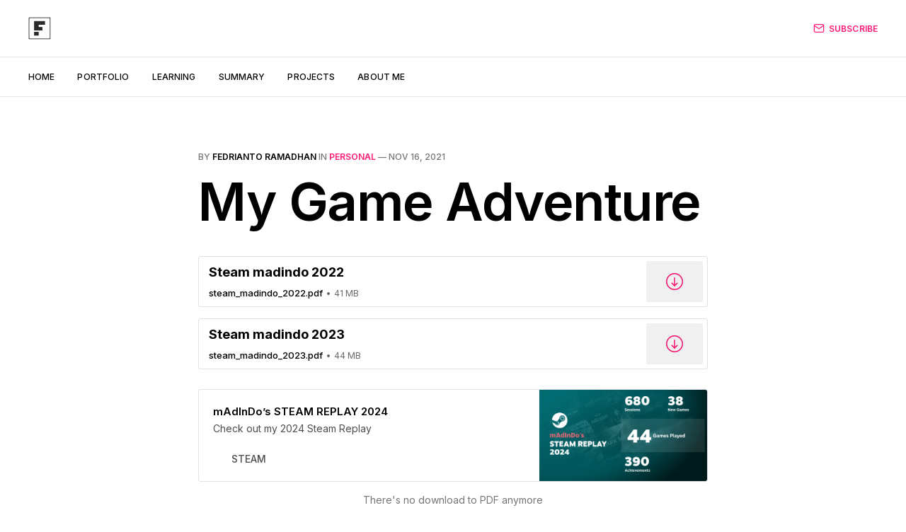

--- FILE ---
content_type: text/html; charset=utf-8
request_url: https://www.fedrianto.com/my-game-adventure/
body_size: 9599
content:
<!DOCTYPE html>
<html lang="en">

<head>
    <meta charset="utf-8">
    <meta name="viewport" content="width=device-width, initial-scale=1">
    <title>My Game Adventure</title>
    <link rel="preconnect" href="https://fonts.googleapis.com">
    <link rel="preconnect" href="https://fonts.gstatic.com" crossorigin>
    <link rel="stylesheet" href="https://fonts.googleapis.com/css2?family=Lora:ital,wght@0,400;0,500;0,600;0,700;1,400;1,700&family=Inter:wght@400;500;600;700;800&display=swap">
    <link rel="stylesheet" href="/assets/built/screen.css?v=f8fe214b7e">

    <link rel="icon" href="https://www.fedrianto.com/content/images/size/w256h256/2019/11/modern-latin-alphabet-letter-f-128.png" type="image/png" />
    <link rel="canonical" href="https://www.fedrianto.com/my-game-adventure/" />
    <meta name="referrer" content="no-referrer-when-downgrade" />
    <link rel="amphtml" href="https://www.fedrianto.com/my-game-adventure/amp/" />
    
    <meta property="og:site_name" content="You Live What You Learn" />
    <meta property="og:type" content="article" />
    <meta property="og:title" content="My Game Adventure" />
    <meta property="og:description" content="Steam madindo 2022


steam_madindo_2022.pdf
41 MB



download-circle







Steam madindo 2023


steam_madindo_2023.pdf
44 MB



download-circle



mAdInDo’s STEAM REPLAY 2024Check out my 2024 Steam ReplaySTEAM

It&#x27;s hard to keep track of the games I played, and I want to make this a reminder of how" />
    <meta property="og:url" content="https://www.fedrianto.com/my-game-adventure/" />
    <meta property="og:image" content="https://casper.ghost.org/v1.0.0/images/blog-cover.jpg" />
    <meta property="article:published_time" content="2021-11-15T17:39:08.000Z" />
    <meta property="article:modified_time" content="2025-10-24T12:38:07.000Z" />
    <meta property="article:tag" content="personal" />
    
    <meta name="twitter:card" content="summary_large_image" />
    <meta name="twitter:title" content="My Game Adventure" />
    <meta name="twitter:description" content="Steam madindo 2022


steam_madindo_2022.pdf
41 MB



download-circle







Steam madindo 2023


steam_madindo_2023.pdf
44 MB



download-circle



mAdInDo’s STEAM REPLAY 2024Check out my 2024 Steam ReplaySTEAM

It&#x27;s hard to keep track of the games I played, and I want to make this a reminder of how" />
    <meta name="twitter:url" content="https://www.fedrianto.com/my-game-adventure/" />
    <meta name="twitter:image" content="https://casper.ghost.org/v1.0.0/images/blog-cover.jpg" />
    <meta name="twitter:label1" content="Written by" />
    <meta name="twitter:data1" content="Fedrianto Ramadhan" />
    <meta name="twitter:label2" content="Filed under" />
    <meta name="twitter:data2" content="personal" />
    
    <script type="application/ld+json">
{
    "@context": "https://schema.org",
    "@type": "Article",
    "publisher": {
        "@type": "Organization",
        "name": "You Live What You Learn",
        "url": "https://www.fedrianto.com/",
        "logo": {
            "@type": "ImageObject",
            "url": "https://www.fedrianto.com/content/images/2019/11/modern-latin-alphabet-letter-f-128-1.png",
            "width": 60,
            "height": 60
        }
    },
    "author": {
        "@type": "Person",
        "name": "Fedrianto Ramadhan",
        "image": {
            "@type": "ImageObject",
            "url": "https://www.gravatar.com/avatar/a40e5a6320ae9fbf1ca14e4bcf4609c7?s=250&r=x&d=mp",
            "width": 250,
            "height": 250
        },
        "url": "https://www.fedrianto.com/author/fedrianto/",
        "sameAs": []
    },
    "headline": "My Game Adventure",
    "url": "https://www.fedrianto.com/my-game-adventure/",
    "datePublished": "2021-11-15T17:39:08.000Z",
    "dateModified": "2025-10-24T12:38:07.000Z",
    "keywords": "personal",
    "description": "\n\n\n\nSteam madindo 2022\n\n\nsteam_madindo_2022.pdf\n41 MB\n\n\n\ndownload-circle\n\n\n\n\n\n\n\nSteam madindo 2023\n\n\nsteam_madindo_2023.pdf\n44 MB\n\n\n\ndownload-circle\n\n\n\nmAdInDo’s STEAM REPLAY 2024Check out my 2024 Steam ReplaySTEAM\n\nIt&#x27;s hard to keep track of the games I played, and I want to make this a reminder of how fun it is to play games. Here I show the game that I enjoy playing and finish, but there are too many games that are buggy or not interesting, and I wouldn&#x27;t be here.\n\nThis is a fun game, It&#x27;s ab",
    "mainEntityOfPage": {
        "@type": "WebPage",
        "@id": "https://www.fedrianto.com/"
    }
}
    </script>

    <meta name="generator" content="Ghost 5.2" />
    <link rel="alternate" type="application/rss+xml" title="You Live What You Learn" href="https://www.fedrianto.com/rss/" />
    <script defer src="https://unpkg.com/@tryghost/portal@~2.2.0/umd/portal.min.js" data-ghost="https://www.fedrianto.com/" data-key="475731d14d57a1e770c87d1f62" data-api="https://www.fedrianto.com/ghost/api/content/" crossorigin="anonymous" type="405b05f8acc973532eb45697-text/javascript"></script><style id="gh-members-styles">.gh-post-upgrade-cta-content,
.gh-post-upgrade-cta {
    display: flex;
    flex-direction: column;
    align-items: center;
    font-family: -apple-system, BlinkMacSystemFont, 'Segoe UI', Roboto, Oxygen, Ubuntu, Cantarell, 'Open Sans', 'Helvetica Neue', sans-serif;
    text-align: center;
    width: 100%;
    color: #ffffff;
    font-size: 16px;
}

.gh-post-upgrade-cta-content {
    border-radius: 8px;
    padding: 40px 4vw;
}

.gh-post-upgrade-cta h2 {
    color: #ffffff;
    font-size: 28px;
    letter-spacing: -0.2px;
    margin: 0;
    padding: 0;
}

.gh-post-upgrade-cta p {
    margin: 20px 0 0;
    padding: 0;
}

.gh-post-upgrade-cta small {
    font-size: 16px;
    letter-spacing: -0.2px;
}

.gh-post-upgrade-cta a {
    color: #ffffff;
    cursor: pointer;
    font-weight: 500;
    box-shadow: none;
    text-decoration: underline;
}

.gh-post-upgrade-cta a:hover {
    color: #ffffff;
    opacity: 0.8;
    box-shadow: none;
    text-decoration: underline;
}

.gh-post-upgrade-cta a.gh-btn {
    display: block;
    background: #ffffff;
    text-decoration: none;
    margin: 28px 0 0;
    padding: 8px 18px;
    border-radius: 4px;
    font-size: 16px;
    font-weight: 600;
}

.gh-post-upgrade-cta a.gh-btn:hover {
    opacity: 0.92;
}</style>
    <script defer src="/public/cards.min.js?v=f8fe214b7e" type="405b05f8acc973532eb45697-text/javascript"></script>
    <link rel="stylesheet" type="text/css" href="/public/cards.min.css?v=f8fe214b7e">
    <!-- Global site tag (gtag.js) - Google Analytics -->
<script async src="https://www.googletagmanager.com/gtag/js?id=UA-39288170-1" type="405b05f8acc973532eb45697-text/javascript"></script>
<script type="405b05f8acc973532eb45697-text/javascript">
  window.dataLayer = window.dataLayer || [];
  function gtag(){dataLayer.push(arguments);}
  gtag('js', new Date());

  gtag('config', 'UA-39288170-1');
</script><style>:root {--ghost-accent-color: #FF1A75;}</style>
</head>

<body class="post-template tag-personal is-head-b--a_n">
    <div class="gh-site">
        <header id="gh-head" class="gh-head gh-outer">
            <div class="gh-head-inner gh-inner">
                <div class="gh-head-brand">
                    <a class="gh-head-logo" href="https://www.fedrianto.com">
                            <img src="https://www.fedrianto.com/content/images/2019/11/modern-latin-alphabet-letter-f-128-1.png" alt="You Live What You Learn">
                    </a>
                    <button class="gh-burger"></button>
                </div>

                <nav class="gh-head-menu">
                    <ul class="nav">
    <li class="nav-home"><a href="https://www.fedrianto.com/">Home</a></li>
    <li class="nav-portfolio"><a href="https://www.fedrianto.com/portfolio/">Portfolio</a></li>
    <li class="nav-learning"><a href="https://www.fedrianto.com/tag/learning/">Learning</a></li>
    <li class="nav-summary"><a href="https://www.fedrianto.com/tag/summary-books/">Summary</a></li>
    <li class="nav-projects"><a href="https://www.fedrianto.com/project/">Projects</a></li>
    <li class="nav-about-me"><a href="https://www.fedrianto.com/about-me/">About Me</a></li>
</ul>

                </nav>

                <div class="gh-head-actions">
                        <a class="gh-head-btn" href="#/portal/signup" data-portal="signup">
                            <svg width="20" height="20" viewBox="0 0 20 20" fill="none" stroke="currentColor" xmlns="http://www.w3.org/2000/svg">
    <path d="M3.33332 3.33334H16.6667C17.5833 3.33334 18.3333 4.08334 18.3333 5.00001V15C18.3333 15.9167 17.5833 16.6667 16.6667 16.6667H3.33332C2.41666 16.6667 1.66666 15.9167 1.66666 15V5.00001C1.66666 4.08334 2.41666 3.33334 3.33332 3.33334Z" stroke-width="1.5" stroke-linecap="round" stroke-linejoin="round"/>
    <path d="M18.3333 5L9.99999 10.8333L1.66666 5" stroke-width="1.5" stroke-linecap="round" stroke-linejoin="round"/>
</svg>                            Subscribe
                        </a>
                </div>
            </div>
        </header>

        

<main id="gh-main" class="gh-main">
    <article class="gh-article post tag-personal featured no-image">
        <header class="gh-article-header gh-canvas">
                <span class="gh-article-meta">
                    By <a href="/author/fedrianto/">Fedrianto Ramadhan</a>
                        in
                        <a class="gh-article-tag" href="https://www.fedrianto.com/tag/personal/">personal</a>
                    —
                    <time datetime="2021-11-16">Nov 16, 2021</time>
                </span>

            <h1 class="gh-article-title">My Game Adventure</h1>


        </header>

        <div class="gh-content gh-canvas">
            
        <div class="kg-card kg-file-card kg-file-card-medium">
            <a class="kg-file-card-container" href="https://www.fedrianto.com/content/files/2023/12/steam_madindo_2022.pdf" title="Download" download>
                <div class="kg-file-card-contents">
                    <div class="kg-file-card-title">Steam madindo 2022</div>
                    
                    <div class="kg-file-card-metadata">
                        <div class="kg-file-card-filename">steam_madindo_2022.pdf</div>
                        <div class="kg-file-card-filesize">41 MB</div>
                    </div>
                </div>
                <div class="kg-file-card-icon">
                    <svg xmlns="http://www.w3.org/2000/svg" viewBox="0 0 24 24"><defs><style>.a{fill:none;stroke:currentColor;stroke-linecap:round;stroke-linejoin:round;stroke-width:1.5px;}</style></defs><title>download-circle</title><polyline class="a" points="8.25 14.25 12 18 15.75 14.25"/><line class="a" x1="12" y1="6.75" x2="12" y2="18"/><circle class="a" cx="12" cy="12" r="11.25"/></svg>
                </div>
            </a>
        </div>
        
        <div class="kg-card kg-file-card kg-file-card-medium">
            <a class="kg-file-card-container" href="https://www.fedrianto.com/content/files/2023/12/steam_madindo_2023.pdf" title="Download" download>
                <div class="kg-file-card-contents">
                    <div class="kg-file-card-title">Steam madindo 2023</div>
                    
                    <div class="kg-file-card-metadata">
                        <div class="kg-file-card-filename">steam_madindo_2023.pdf</div>
                        <div class="kg-file-card-filesize">44 MB</div>
                    </div>
                </div>
                <div class="kg-file-card-icon">
                    <svg xmlns="http://www.w3.org/2000/svg" viewBox="0 0 24 24"><defs><style>.a{fill:none;stroke:currentColor;stroke-linecap:round;stroke-linejoin:round;stroke-width:1.5px;}</style></defs><title>download-circle</title><polyline class="a" points="8.25 14.25 12 18 15.75 14.25"/><line class="a" x1="12" y1="6.75" x2="12" y2="18"/><circle class="a" cx="12" cy="12" r="11.25"/></svg>
                </div>
            </a>
        </div>
        <figure class="kg-card kg-bookmark-card kg-card-hascaption"><a class="kg-bookmark-container" href="https://store.steampowered.com/replay/76561198098034532/2024?l&#x3D;english"><div class="kg-bookmark-content"><div class="kg-bookmark-title">mAdInDo’s STEAM REPLAY 2024</div><div class="kg-bookmark-description">Check out my 2024 Steam Replay</div><div class="kg-bookmark-metadata"><img class="kg-bookmark-icon" src="https://store.steampowered.com/favicon.ico" alt=""><span class="kg-bookmark-author">STEAM</span></div></div><div class="kg-bookmark-thumbnail"><img src="https://shared.cloudflare.steamstatic.com/social_sharing/replay2024/94c8b4036f69f08787a7ac136755c451ed4436b0.png" alt=""></div></a><figcaption>There's no download to PDF anymore</figcaption></figure><p>It's hard to keep track of the games I played, and I want to make this a reminder of how fun it is to play games. Here I show the game that I enjoy playing and finish, but there are too many games that are buggy or not interesting, and I wouldn't be here.</p><figure class="kg-card kg-image-card kg-card-hascaption"><img src="https://www.fedrianto.com/content/images/2024/01/image-1.png" class="kg-image" alt loading="lazy" width="2000" height="705" srcset="https://www.fedrianto.com/content/images/size/w600/2024/01/image-1.png 600w, https://www.fedrianto.com/content/images/size/w1000/2024/01/image-1.png 1000w, https://www.fedrianto.com/content/images/size/w1600/2024/01/image-1.png 1600w, https://www.fedrianto.com/content/images/2024/01/image-1.png 2094w" sizes="(min-width: 720px) 720px"><figcaption>Steamworld Heist</figcaption></figure><p>This is a fun game, It's about steam bots trying to help the universe from the evil alien. Turn-based game RPG. It's so fun to chill playing games, I played this 1 mission/day, and eventually I finished it.</p><figure class="kg-card kg-image-card kg-card-hascaption"><img src="https://www.fedrianto.com/content/images/2022/07/image-2.png" class="kg-image" alt loading="lazy" width="2000" height="713" srcset="https://www.fedrianto.com/content/images/size/w600/2022/07/image-2.png 600w, https://www.fedrianto.com/content/images/size/w1000/2022/07/image-2.png 1000w, https://www.fedrianto.com/content/images/size/w1600/2022/07/image-2.png 1600w, https://www.fedrianto.com/content/images/2022/07/image-2.png 2125w" sizes="(min-width: 720px) 720px"><figcaption>Resident Evil 5</figcaption></figure><p>As a kid, I used to play Resident Evil 1 and 2, This version is way different than the previous versions; it's more fun to play than being scared. </p><figure class="kg-card kg-image-card kg-card-hascaption"><img src="https://www.fedrianto.com/content/images/2022/07/image-3.png" class="kg-image" alt loading="lazy" width="2000" height="721" srcset="https://www.fedrianto.com/content/images/size/w600/2022/07/image-3.png 600w, https://www.fedrianto.com/content/images/size/w1000/2022/07/image-3.png 1000w, https://www.fedrianto.com/content/images/size/w1600/2022/07/image-3.png 1600w, https://www.fedrianto.com/content/images/2022/07/image-3.png 2102w" sizes="(min-width: 720px) 720px"><figcaption>Ryse</figcaption></figure><p>I remember when playing this, I borrowed my friend's TV just to play this because it's better to play on a bigger monitor. It's challenging and fun.</p><figure class="kg-card kg-image-card kg-card-hascaption"><img src="https://www.fedrianto.com/content/images/2022/07/image-4.png" class="kg-image" alt loading="lazy" width="2000" height="748" srcset="https://www.fedrianto.com/content/images/size/w600/2022/07/image-4.png 600w, https://www.fedrianto.com/content/images/size/w1000/2022/07/image-4.png 1000w, https://www.fedrianto.com/content/images/size/w1600/2022/07/image-4.png 1600w, https://www.fedrianto.com/content/images/2022/07/image-4.png 2102w" sizes="(min-width: 720px) 720px"><figcaption>Shadow Tactics: Blades of the Shogun</figcaption></figure><p>The story is so interesting, there are different jobs to explore, and it's so challenging to hide the bodies and make sure we're winning without them noticing.</p><figure class="kg-card kg-image-card kg-card-hascaption"><img src="https://www.fedrianto.com/content/images/2022/07/image-5.png" class="kg-image" alt loading="lazy" width="2000" height="722" srcset="https://www.fedrianto.com/content/images/size/w600/2022/07/image-5.png 600w, https://www.fedrianto.com/content/images/size/w1000/2022/07/image-5.png 1000w, https://www.fedrianto.com/content/images/size/w1600/2022/07/image-5.png 1600w, https://www.fedrianto.com/content/images/2022/07/image-5.png 2084w" sizes="(min-width: 720px) 720px"><figcaption>XCOM 2</figcaption></figure><p>I enjoy these turn-based games, This is the next level, the story is awesome, and of course, the gameplay too.</p><figure class="kg-card kg-image-card kg-card-hascaption"><img src="https://www.fedrianto.com/content/images/2022/12/image.png" class="kg-image" alt loading="lazy" width="1902" height="670" srcset="https://www.fedrianto.com/content/images/size/w600/2022/12/image.png 600w, https://www.fedrianto.com/content/images/size/w1000/2022/12/image.png 1000w, https://www.fedrianto.com/content/images/size/w1600/2022/12/image.png 1600w, https://www.fedrianto.com/content/images/2022/12/image.png 1902w" sizes="(min-width: 720px) 720px"><figcaption>Diablo 3</figcaption></figure><p>A really fun game, single-play and multiplayer, which gets a bit boring after level 70, played with the witch doctor, monk, and crusader.</p><figure class="kg-card kg-image-card kg-card-hascaption"><img src="https://www.fedrianto.com/content/images/2024/01/image-2.png" class="kg-image" alt loading="lazy" width="2000" height="714" srcset="https://www.fedrianto.com/content/images/size/w600/2024/01/image-2.png 600w, https://www.fedrianto.com/content/images/size/w1000/2024/01/image-2.png 1000w, https://www.fedrianto.com/content/images/size/w1600/2024/01/image-2.png 1600w, https://www.fedrianto.com/content/images/2024/01/image-2.png 2094w" sizes="(min-width: 720px) 720px"><figcaption>Rise of the Tomb Raider</figcaption></figure><p>The last game I played was this on PS1, but now it's a new, better version of Tomb Raider. The story and gameplay are awesome, and it is available for Mac I just went straight and bought Shadow of Tomb Raider for my next adventure.</p><figure class="kg-card kg-image-card kg-card-hascaption"><img src="https://www.fedrianto.com/content/images/2024/01/image-3.png" class="kg-image" alt loading="lazy" width="2000" height="696" srcset="https://www.fedrianto.com/content/images/size/w600/2024/01/image-3.png 600w, https://www.fedrianto.com/content/images/size/w1000/2024/01/image-3.png 1000w, https://www.fedrianto.com/content/images/size/w1600/2024/01/image-3.png 1600w, https://www.fedrianto.com/content/images/2024/01/image-3.png 2102w" sizes="(min-width: 720px) 720px"><figcaption>Shadow of the Tomb Raider</figcaption></figure><p>As expected, enough to satisfy my gaming appetite, just realized the name of the title is the same as the ending, the story of Aztec is interesting.</p><figure class="kg-card kg-image-card kg-card-hascaption"><img src="https://www.fedrianto.com/content/images/2024/01/image-4.png" class="kg-image" alt loading="lazy" width="2000" height="698" srcset="https://www.fedrianto.com/content/images/size/w600/2024/01/image-4.png 600w, https://www.fedrianto.com/content/images/size/w1000/2024/01/image-4.png 1000w, https://www.fedrianto.com/content/images/size/w1600/2024/01/image-4.png 1600w, https://www.fedrianto.com/content/images/2024/01/image-4.png 2102w" sizes="(min-width: 720px) 720px"><figcaption>Founders Fortune</figcaption></figure><p>This is unexpectedly fun to play, it's like Sims but like real-time strategy where you need to make your own clothes, tame animals, make your own farm, and so on. The screenshot below is where I ended the game, just wanted to play to make a living, not war. I need to move on...</p><figure class="kg-card kg-image-card kg-card-hascaption"><img src="https://www.fedrianto.com/content/images/2024/01/image-5.png" class="kg-image" alt loading="lazy" width="2000" height="713" srcset="https://www.fedrianto.com/content/images/size/w600/2024/01/image-5.png 600w, https://www.fedrianto.com/content/images/size/w1000/2024/01/image-5.png 1000w, https://www.fedrianto.com/content/images/size/w1600/2024/01/image-5.png 1600w, https://www.fedrianto.com/content/images/2024/01/image-5.png 2098w" sizes="(min-width: 720px) 720px"><figcaption>Spiritfarer</figcaption></figure><p>This game is so good for 2D, you can cook, and get wood, ore, and cotton that all can be used for the quest. It's my top game for 2 so far.</p><figure class="kg-card kg-image-card kg-card-hascaption"><img src="https://www.fedrianto.com/content/images/2024/01/image-6.png" class="kg-image" alt loading="lazy" width="2000" height="704" srcset="https://www.fedrianto.com/content/images/size/w600/2024/01/image-6.png 600w, https://www.fedrianto.com/content/images/size/w1000/2024/01/image-6.png 1000w, https://www.fedrianto.com/content/images/size/w1600/2024/01/image-6.png 1600w, https://www.fedrianto.com/content/images/2024/01/image-6.png 2108w" sizes="(min-width: 720px) 720px"><figcaption>Merchant of the Skies</figcaption></figure><p>Another trading game reminds me of a game from ages ago. The one as a drug dealer, you need to go to different places to sell some drugs.</p><figure class="kg-card kg-image-card kg-card-hascaption"><img src="https://www.fedrianto.com/content/images/2024/01/image.png" class="kg-image" alt loading="lazy" width="2000" height="711" srcset="https://www.fedrianto.com/content/images/size/w600/2024/01/image.png 600w, https://www.fedrianto.com/content/images/size/w1000/2024/01/image.png 1000w, https://www.fedrianto.com/content/images/size/w1600/2024/01/image.png 1600w, https://www.fedrianto.com/content/images/2024/01/image.png 2114w" sizes="(min-width: 720px) 720px"><figcaption>Wasteland 3</figcaption></figure><p>Finally, a game that is as good as Xcom, the story, plot, and gameplay are so creative.</p><figure class="kg-card kg-image-card kg-card-hascaption"><img src="https://www.fedrianto.com/content/images/2024/02/image.png" class="kg-image" alt loading="lazy" width="1554" height="464" srcset="https://www.fedrianto.com/content/images/size/w600/2024/02/image.png 600w, https://www.fedrianto.com/content/images/size/w1000/2024/02/image.png 1000w, https://www.fedrianto.com/content/images/2024/02/image.png 1554w" sizes="(min-width: 720px) 720px"><figcaption>Abzu</figcaption></figure><p>My eyes have been spoiled with such beautiful graphics, too quick to finish.</p><figure class="kg-card kg-image-card kg-card-hascaption"><img src="https://www.fedrianto.com/content/images/2024/03/image-8.png" class="kg-image" alt loading="lazy" width="1530" height="468" srcset="https://www.fedrianto.com/content/images/size/w600/2024/03/image-8.png 600w, https://www.fedrianto.com/content/images/size/w1000/2024/03/image-8.png 1000w, https://www.fedrianto.com/content/images/2024/03/image-8.png 1530w" sizes="(min-width: 720px) 720px"><figcaption>Tribes of Midgard</figcaption></figure><p>Played the survival mode, and it reminded me of the game Survival Zombie on mobile. Also played in Saga multiplayer but it seems not many people play this.</p><figure class="kg-card kg-image-card kg-card-hascaption"><img src="https://www.fedrianto.com/content/images/2024/04/image-1.png" class="kg-image" alt loading="lazy" width="1320" height="461" srcset="https://www.fedrianto.com/content/images/size/w600/2024/04/image-1.png 600w, https://www.fedrianto.com/content/images/size/w1000/2024/04/image-1.png 1000w, https://www.fedrianto.com/content/images/2024/04/image-1.png 1320w" sizes="(min-width: 720px) 720px"><figcaption>watch dogs</figcaption></figure><p>Hacking your way through everything, phone, infrastructure, anything digital can be hacked.</p><figure class="kg-card kg-image-card kg-card-hascaption"><img src="https://www.fedrianto.com/content/images/2024/04/image-15.png" class="kg-image" alt loading="lazy" width="1533" height="462" srcset="https://www.fedrianto.com/content/images/size/w600/2024/04/image-15.png 600w, https://www.fedrianto.com/content/images/size/w1000/2024/04/image-15.png 1000w, https://www.fedrianto.com/content/images/2024/04/image-15.png 1533w" sizes="(min-width: 720px) 720px"><figcaption>XCOM: Enemy Unknown</figcaption></figure><p>I played XCOM 2 first, then played this, but still, the gameplay is still awesome. I might want to buy DLCs after this.</p><figure class="kg-card kg-image-card kg-card-hascaption"><img src="https://www.fedrianto.com/content/images/2024/05/image-36.png" class="kg-image" alt loading="lazy" width="1567" height="467" srcset="https://www.fedrianto.com/content/images/size/w600/2024/05/image-36.png 600w, https://www.fedrianto.com/content/images/size/w1000/2024/05/image-36.png 1000w, https://www.fedrianto.com/content/images/2024/05/image-36.png 1567w" sizes="(min-width: 720px) 720px"><figcaption>XCOM: Chimera Squad</figcaption></figure><p>Different concept, but it's awesome, had to play it twice after The City Anarchy was 14, I didn't know the difference between unrest and anarchy. In the second round, I tried all the characters and beat them quickly.</p><figure class="kg-card kg-image-card kg-card-hascaption"><img src="https://www.fedrianto.com/content/images/2024/06/image.png" class="kg-image" alt loading="lazy" width="1557" height="466" srcset="https://www.fedrianto.com/content/images/size/w600/2024/06/image.png 600w, https://www.fedrianto.com/content/images/size/w1000/2024/06/image.png 1000w, https://www.fedrianto.com/content/images/2024/06/image.png 1557w" sizes="(min-width: 720px) 720px"><figcaption>Greedfall</figcaption></figure><p>I thought I wouldn't last playing this game, but it turns out it has a really good story behind it. It has also been a long time since I played this kind of RPG. I think the last time was 15 years ago.</p><figure class="kg-card kg-image-card kg-card-hascaption"><img src="https://www.fedrianto.com/content/images/2024/06/image-1.png" class="kg-image" alt loading="lazy" width="1531" height="460" srcset="https://www.fedrianto.com/content/images/size/w600/2024/06/image-1.png 600w, https://www.fedrianto.com/content/images/size/w1000/2024/06/image-1.png 1000w, https://www.fedrianto.com/content/images/2024/06/image-1.png 1531w" sizes="(min-width: 720px) 720px"><figcaption>Ghostwire : Tokyo</figcaption></figure><p>Very nice game, a bit scary in some places, It's optional to get items but that's the fun part. Get to know all the scary monsters from Japan, it would be nice if there was Ghostwire: all around the world.</p><figure class="kg-card kg-image-card kg-card-hascaption"><img src="https://www.fedrianto.com/content/images/2024/06/image-50.png" class="kg-image" alt loading="lazy" width="1529" height="467" srcset="https://www.fedrianto.com/content/images/size/w600/2024/06/image-50.png 600w, https://www.fedrianto.com/content/images/size/w1000/2024/06/image-50.png 1000w, https://www.fedrianto.com/content/images/2024/06/image-50.png 1529w" sizes="(min-width: 720px) 720px"><figcaption>Tomb Raider</figcaption></figure><p>I've gone backward through the series... Rise, Shadow, and then this one, I think there's no other Tomb Raider like this, only the legacy Tomb Raider from PS1. Also again another game with a Japanese story, these Japanese have a really unique history.</p><figure class="kg-card kg-image-card kg-card-hascaption"><img src="https://www.fedrianto.com/content/images/2024/07/image-531.png" class="kg-image" alt loading="lazy" width="460" height="215"><figcaption>XCOM : Enemy Within</figcaption></figure><p>It's not what I expected, I thought it had a different story but it's actually a new story on top of the original story, so this is my second time with nearly the same story all over again, I wish it had a different story, now I don't want to buy the slingshot edition. The difference is there's a meld to upgrade the kind of type of soldier, mech, and genetics. </p><figure class="kg-card kg-image-card kg-card-hascaption"><img src="https://www.fedrianto.com/content/images/2024/10/image.png" class="kg-image" alt loading="lazy" width="1512" height="465" srcset="https://www.fedrianto.com/content/images/size/w600/2024/10/image.png 600w, https://www.fedrianto.com/content/images/size/w1000/2024/10/image.png 1000w, https://www.fedrianto.com/content/images/2024/10/image.png 1512w" sizes="(min-width: 720px) 720px"><figcaption>Titanfall 2</figcaption></figure><p>The next best game, it's intense for the whole game, and the graphics are astonishing, sometimes I go wow for some scenes. This is like Mass Effect but straight-shooting only, and a mix of Transformers, the robot BT sounds like Maximus Prime, and the pilot sounds like the beefy dude on Transformers 3, I think. Waiting for the third. </p><figure class="kg-card kg-image-card kg-card-hascaption"><img src="https://www.fedrianto.com/content/images/2024/12/image-4.png" class="kg-image" alt loading="lazy" width="1520" height="460" srcset="https://www.fedrianto.com/content/images/size/w600/2024/12/image-4.png 600w, https://www.fedrianto.com/content/images/size/w1000/2024/12/image-4.png 1000w, https://www.fedrianto.com/content/images/2024/12/image-4.png 1520w" sizes="(min-width: 720px) 720px"><figcaption>The outer worlds</figcaption></figure><p>At first, I thought this game was boring, got the hang of it a few games later. It reminds me of Fallout, where you get all the junk, didn't know how to move forward in Fallout, so I think I might be able to now. Different weapons serve their purpose.</p><figure class="kg-card kg-image-card kg-card-hascaption"><img src="https://www.fedrianto.com/content/images/2025/01/image.png" class="kg-image" alt loading="lazy" width="1514" height="462" srcset="https://www.fedrianto.com/content/images/size/w600/2025/01/image.png 600w, https://www.fedrianto.com/content/images/size/w1000/2025/01/image.png 1000w, https://www.fedrianto.com/content/images/2025/01/image.png 1514w" sizes="(min-width: 720px) 720px"><figcaption>BioMutant</figcaption></figure><p>Long hours of adventure, getting side quests, and pretty fun to play. Sometimes you just enjoy walking around with a good view</p><figure class="kg-card kg-image-card kg-card-hascaption"><img src="https://www.fedrianto.com/content/images/2025/02/image.png" class="kg-image" alt loading="lazy" width="1540" height="472" srcset="https://www.fedrianto.com/content/images/size/w600/2025/02/image.png 600w, https://www.fedrianto.com/content/images/size/w1000/2025/02/image.png 1000w, https://www.fedrianto.com/content/images/2025/02/image.png 1540w" sizes="(min-width: 720px) 720px"><figcaption>Death Stranding</figcaption></figure><p>It's the best game, I think it's the longest game I've played. Technically, there's so much you have to do; it's just so creative. I never thought a game of delivering games could be so much fun, especially the story. At first, I didn't understand the meaning of void, death stranding, and why these unusual things were happening, but later in the game, I understood how this works and why it's happening. The fun part is that there are a lot of people playing, but we cannot see each other. I contributed 6 roads where I find it helps people playing this in the beginning. Also, I was stunned at the graphic so real. Waiting for Death Stranding 2...</p><figure class="kg-card kg-image-card kg-card-hascaption"><img src="https://www.fedrianto.com/content/images/2025/03/image.png" class="kg-image" alt loading="lazy" width="1532" height="455" srcset="https://www.fedrianto.com/content/images/size/w600/2025/03/image.png 600w, https://www.fedrianto.com/content/images/size/w1000/2025/03/image.png 1000w, https://www.fedrianto.com/content/images/2025/03/image.png 1532w" sizes="(min-width: 720px) 720px"><figcaption>Mass Effect : Legendary Edition</figcaption></figure><p>This game has three games in it: the First, Second, and Third. I thought I bought the third, but it turns out it was a bundle in the game itself. I started to play this from the first since I already played the third, and I will be replaying the second soon.</p><p><strong>04/03/2025</strong> - <strong>Mass Effect 1</strong> - It wasn't as thrilling as I had expected it to be, the story is nearly good just needs a few elements.</p><p><strong>19/05/2025 - Mass Effect 2 -</strong> Much better than the first one, the story continues and there's class for the main character.</p><p><strong>21/09/2025 - Mass Effect 3 -</strong> It's better than 1 and 2, the story keeps on getting better. I thought I've finished this already but this is way different than I remembered. Make's me rethink what I played before...</p><figure class="kg-card kg-image-card kg-card-hascaption"><img src="https://www.fedrianto.com/content/images/2025/03/image-1.png" class="kg-image" alt loading="lazy" width="1523" height="466" srcset="https://www.fedrianto.com/content/images/size/w600/2025/03/image-1.png 600w, https://www.fedrianto.com/content/images/size/w1000/2025/03/image-1.png 1000w, https://www.fedrianto.com/content/images/2025/03/image-1.png 1523w" sizes="(min-width: 720px) 720px"><figcaption>State of Decay 2</figcaption></figure><p><strong>14/03/2025</strong> I just think it lacks stories, but killing zombies with the car is fun. I don't want to waste my time wondering about how to improve the base or people. They die and then will become a zombie anyway, too much uncertainty, and I have no time to explore.</p><figure class="kg-card kg-image-card kg-card-hascaption"><img src="https://www.fedrianto.com/content/images/2025/03/image-2.png" class="kg-image" alt loading="lazy" width="1516" height="470" srcset="https://www.fedrianto.com/content/images/size/w600/2025/03/image-2.png 600w, https://www.fedrianto.com/content/images/size/w1000/2025/03/image-2.png 1000w, https://www.fedrianto.com/content/images/2025/03/image-2.png 1516w" sizes="(min-width: 720px) 720px"><figcaption>Assasin's Creed - Origins</figcaption></figure><p><strong>17/03/25</strong> - I'm just amazed at how many quests there are. I think they have a big team to make these quests available. Even when finishing the main quests, there are a lot of other quests to be done. It was released in 2017, maybe I should've played Assassin's Creed Unity first? It's released in 2014... I assumed the word origins is the first story of every story.</p><figure class="kg-card kg-image-card kg-card-hascaption"><img src="https://www.fedrianto.com/content/images/2025/03/image-3.png" class="kg-image" alt loading="lazy" width="1514" height="460" srcset="https://www.fedrianto.com/content/images/size/w600/2025/03/image-3.png 600w, https://www.fedrianto.com/content/images/size/w1000/2025/03/image-3.png 1000w, https://www.fedrianto.com/content/images/2025/03/image-3.png 1514w" sizes="(min-width: 720px) 720px"><figcaption>Farcry 5</figcaption></figure><p><strong>29/03/2025</strong> - There's an interesting way to play this, and that is you can bring any partner/roster. Some quest, I just need to rely on my partner to end it. Will be checking the Farcry 6. I don't think I play that much time but sometimes when closing the game, it just doesn't close and keeps going. Need to end the task to really end it.</p><figure class="kg-card kg-image-card kg-card-hascaption"><img src="https://www.fedrianto.com/content/images/2025/04/image-1.png" class="kg-image" alt loading="lazy" width="1514" height="462" srcset="https://www.fedrianto.com/content/images/size/w600/2025/04/image-1.png 600w, https://www.fedrianto.com/content/images/size/w1000/2025/04/image-1.png 1000w, https://www.fedrianto.com/content/images/2025/04/image-1.png 1514w" sizes="(min-width: 720px) 720px"><figcaption>Battlefield V</figcaption></figure><p><strong>01/05/2025</strong> - The story of World War I and II of different countries, each story is unique. Tried the multiplayer, but somehow I can't see the enemies, it's too small. Did pretty well for a newbie, though.</p><figure class="kg-card kg-image-card kg-card-hascaption"><img src="https://www.fedrianto.com/content/images/2025/05/image.png" class="kg-image" alt loading="lazy" width="1520" height="481" srcset="https://www.fedrianto.com/content/images/size/w600/2025/05/image.png 600w, https://www.fedrianto.com/content/images/size/w1000/2025/05/image.png 1000w, https://www.fedrianto.com/content/images/2025/05/image.png 1520w" sizes="(min-width: 720px) 720px"><figcaption>Batman : Arkham Asylum</figcaption></figure><p><strong>20/05/2025</strong> - I got a good deal on the Batman series, and it looks like it's fun to play, so I got myself a series of it.</p><figure class="kg-card kg-image-card kg-card-hascaption"><img src="https://www.fedrianto.com/content/images/2025/10/image.png" class="kg-image" alt loading="lazy" width="1505" height="473" srcset="https://www.fedrianto.com/content/images/size/w600/2025/10/image.png 600w, https://www.fedrianto.com/content/images/size/w1000/2025/10/image.png 1000w, https://www.fedrianto.com/content/images/2025/10/image.png 1505w" sizes="(min-width: 720px) 720px"><figcaption>Sleeping dogs</figcaption></figure><p><strong>03/10/2025</strong> - GTA-like but asian story, enjoyed it. Riding car somehow calms me down.</p><figure class="kg-card kg-image-card kg-card-hascaption"><img src="https://www.fedrianto.com/content/images/2025/10/image-1.png" class="kg-image" alt loading="lazy" width="1518" height="477" srcset="https://www.fedrianto.com/content/images/size/w600/2025/10/image-1.png 600w, https://www.fedrianto.com/content/images/size/w1000/2025/10/image-1.png 1000w, https://www.fedrianto.com/content/images/2025/10/image-1.png 1518w" sizes="(min-width: 720px) 720px"><figcaption>Borderlands 3</figcaption></figure><p>24/10/2025 - Another fun FPS with loads of weapon choices</p>
        </div>

            <footer class="gh-article-footer gh-canvas">
                <nav class="gh-navigation">
                    <div class="gh-navigation-previous">
                            <a class="gh-navigation-link" href="/learning-creating-blockchain/">
                                <span class="gh-navigation-label"><svg xmlns="http://www.w3.org/2000/svg" width="24" height="24" viewBox="0 0 24 24" fill="none" stroke="currentColor" stroke-width="2" stroke-linecap="round" stroke-linejoin="round">
    <line x1="19" y1="12" x2="5" y2="12"></line>
    <polyline points="12 19 5 12 12 5"></polyline>
</svg> Previous issue</span>
                                <h4 class="gh-navigation-title">Creating Blockchain From Scratch</h4>
                            </a>
                    </div>

                    <div class="gh-navigation-middle"></div>

                    <div class="gh-navigation-next">
                            <a class="gh-navigation-link" href="/learning-mongodb-for-developers/">
                                <span class="gh-navigation-label">Next issue <svg xmlns="http://www.w3.org/2000/svg" width="24" height="24" viewBox="0 0 24 24" fill="none" stroke="currentColor" stroke-width="2" stroke-linecap="round" stroke-linejoin="round">
    <line x1="5" y1="12" x2="19" y2="12"></line>
    <polyline points="12 5 19 12 12 19"></polyline>
</svg></span>
                                <h4 class="gh-navigation-title">MongoDB For Developers</h4>
                            </a>
                    </div>
                </nav>
            </footer>
    </article>
</main>



            <div class="gh-subscribe">
                <div class="gh-outer">
                    <section class="gh-subscribe-inner">
                            <h3 class="gh-subscribe-title">Subscribe to You Live What You Learn</h3>

                            <div class="gh-subscribe-description">Don’t miss out on the latest issues. Sign up now to get access to the library of members-only issues.</div>

                            <a class="gh-subscribe-input" href="#/portal/signup" data-portal="signup">
                                <div class="gh-subscribe-input-text">
                                    <svg width="20" height="20" viewBox="0 0 20 20" fill="none" stroke="currentColor" xmlns="http://www.w3.org/2000/svg">
    <path d="M3.33332 3.33334H16.6667C17.5833 3.33334 18.3333 4.08334 18.3333 5.00001V15C18.3333 15.9167 17.5833 16.6667 16.6667 16.6667H3.33332C2.41666 16.6667 1.66666 15.9167 1.66666 15V5.00001C1.66666 4.08334 2.41666 3.33334 3.33332 3.33334Z" stroke-width="1.5" stroke-linecap="round" stroke-linejoin="round"/>
    <path d="M18.3333 5L9.99999 10.8333L1.66666 5" stroke-width="1.5" stroke-linecap="round" stroke-linejoin="round"/>
</svg>                                    <span class="__cf_email__" data-cfemail="83e9e2eeeae6c3e6fbe2eef3efe6ade0ecee">[email&#160;protected]</span>
                                </div>
                                <div class="gh-subscribe-input-btn">Subscribe</div>
                            </a>
                    </section>
                </div>
            </div>

        <footer class="gh-foot gh-outer">
            <div class="gh-foot-inner gh-inner">
                <div class="gh-copyright">
                    You Live What You Learn © 2026
                </div>

                <nav class="gh-foot-menu">
                    <ul class="nav">
    <li class="nav-sign-up"><a href="#/portal/">Sign up</a></li>
</ul>

                </nav>

                <div class="gh-powered-by">
                    <a href="https://ghost.org/" target="_blank" rel="noopener">Powered by Ghost</a>
                </div>
            </div>
        </footer>
    </div>

        <div class="pswp" tabindex="-1" role="dialog" aria-hidden="true">
    <div class="pswp__bg"></div>

    <div class="pswp__scroll-wrap">
        <div class="pswp__container">
            <div class="pswp__item"></div>
            <div class="pswp__item"></div>
            <div class="pswp__item"></div>
        </div>

        <div class="pswp__ui pswp__ui--hidden">
            <div class="pswp__top-bar">
                <div class="pswp__counter"></div>

                <button class="pswp__button pswp__button--close" title="Close (Esc)"></button>
                <button class="pswp__button pswp__button--share" title="Share"></button>
                <button class="pswp__button pswp__button--fs" title="Toggle fullscreen"></button>
                <button class="pswp__button pswp__button--zoom" title="Zoom in/out"></button>

                <div class="pswp__preloader">
                    <div class="pswp__preloader__icn">
                        <div class="pswp__preloader__cut">
                            <div class="pswp__preloader__donut"></div>
                        </div>
                    </div>
                </div>
            </div>

            <div class="pswp__share-modal pswp__share-modal--hidden pswp__single-tap">
                <div class="pswp__share-tooltip"></div>
            </div>

            <button class="pswp__button pswp__button--arrow--left" title="Previous (arrow left)"></button>
            <button class="pswp__button pswp__button--arrow--right" title="Next (arrow right)"></button>

            <div class="pswp__caption">
                <div class="pswp__caption__center"></div>
            </div>
        </div>
    </div>
</div>
    <script data-cfasync="false" src="/cdn-cgi/scripts/5c5dd728/cloudflare-static/email-decode.min.js"></script><script src="/assets/built/main.min.js?v=f8fe214b7e" type="405b05f8acc973532eb45697-text/javascript"></script>

    <script async="async" data-cfasync="false" src="//pl27971217.effectivegatecpm.com/0f91a79afdf2f66789661d24fb6dc763/invoke.js"></script>
<div id="container-0f91a79afdf2f66789661d24fb6dc763"></div>
<script type="405b05f8acc973532eb45697-text/javascript" src='//pl27971139.effectivegatecpm.com/d9/6b/f0/d96bf0577cb6c1aa6f0f4d43a0ba5df5.js'></script>
<script type="405b05f8acc973532eb45697-text/javascript" src='//pl27971203.effectivegatecpm.com/50/42/4e/50424e831ff1859382f16d44aa47e565.js'></script>
<script type="405b05f8acc973532eb45697-text/javascript" src='//idolinflectiongentlemen.com/50/42/4e/50424e831ff1859382f16d44aa47e565.js'></script>
<script src="/cdn-cgi/scripts/7d0fa10a/cloudflare-static/rocket-loader.min.js" data-cf-settings="405b05f8acc973532eb45697-|49" defer></script><script defer src="https://static.cloudflareinsights.com/beacon.min.js/vcd15cbe7772f49c399c6a5babf22c1241717689176015" integrity="sha512-ZpsOmlRQV6y907TI0dKBHq9Md29nnaEIPlkf84rnaERnq6zvWvPUqr2ft8M1aS28oN72PdrCzSjY4U6VaAw1EQ==" data-cf-beacon='{"version":"2024.11.0","token":"d5640f116c1442ecad86fdf185046eb0","r":1,"server_timing":{"name":{"cfCacheStatus":true,"cfEdge":true,"cfExtPri":true,"cfL4":true,"cfOrigin":true,"cfSpeedBrain":true},"location_startswith":null}}' crossorigin="anonymous"></script>
</body>

</html>

--- FILE ---
content_type: application/javascript; charset=UTF-8
request_url: https://www.fedrianto.com/assets/built/main.min.js?v=f8fe214b7e
body_size: 15813
content:
function lightbox(e){document.querySelectorAll(e).forEach(function(e){e.addEventListener("click",function(e){var t=e;t.preventDefault();for(var n,o=[],i=0,r=t.target.closest(".kg-card").previousElementSibling;r&&(r.classList.contains("kg-image-card")||r.classList.contains("kg-gallery-card"));){var a=[];r.querySelectorAll("img").forEach(function(e){a.push({src:e.getAttribute("src"),msrc:e.getAttribute("src"),w:e.getAttribute("width"),h:e.getAttribute("height"),el:e}),i+=1}),r=r.previousElementSibling,o=a.concat(o)}t.target.classList.contains("kg-image")?o.push({src:t.target.getAttribute("src"),msrc:t.target.getAttribute("src"),w:t.target.getAttribute("width"),h:t.target.getAttribute("height"),el:t.target}):(n=!1,t.target.closest(".kg-gallery-card").querySelectorAll("img").forEach(function(e){o.push({src:e.getAttribute("src"),msrc:e.getAttribute("src"),w:e.getAttribute("width"),h:e.getAttribute("height"),el:e}),n||e===t.target?n=!0:i+=1}));for(var l=t.target.closest(".kg-card").nextElementSibling;l&&(l.classList.contains("kg-image-card")||l.classList.contains("kg-gallery-card"));)l.querySelectorAll("img").forEach(function(e){o.push({src:e.getAttribute("src"),msrc:e.getAttribute("src"),w:e.getAttribute("width"),h:e.getAttribute("height"),el:e})}),l=l.nextElementSibling;e=document.querySelectorAll(".pswp")[0];new PhotoSwipe(e,PhotoSwipeUI_Default,o,{bgOpacity:.9,closeOnScroll:!0,fullscreenEl:!1,history:!1,index:i,shareEl:!1,zoomEl:!1,getThumbBoundsFn:function(e){var e=o[e].el,t=window.pageYOffset||document.documentElement.scrollTop,e=e.getBoundingClientRect();return{x:e.left,y:e.top+t,w:e.width}}}).init()})})}function pagination(u){var d,m,t,n,o,i,r,a=document.querySelector(".gh-loadmore"),l=document.querySelector("link[rel=next]");function p(){if(404===this.status)return window.removeEventListener("scroll",s),window.removeEventListener("resize",c),void a.remove();this.response.querySelectorAll(".gh-feed:not(.gh-featured):not(.gh-related) .gh-card").forEach(function(e){d.appendChild(document.importNode(e,!0))});var e=this.response.querySelector("link[rel=next]");e?l.href=e.href:(window.removeEventListener("scroll",s),window.removeEventListener("resize",c),a.remove()),r=document.documentElement.scrollHeight,n=t=!1}function f(){var e;n||(u&&o+i<=r-m?t=!1:(n=!0,(e=new window.XMLHttpRequest).responseType="document",e.addEventListener("load",p),e.open("GET",l.href),e.send(null)))}function e(){t||window.requestAnimationFrame(f),t=!0}function s(){o=window.scrollY,e()}function c(){i=window.innerHeight,r=document.documentElement.scrollHeight,e()}l||!a?(d=document.querySelector(".gh-feed:not(.gh-featured):not(.gh-related)"))&&(n=t=!(m=300),o=window.scrollY,i=window.innerHeight,r=document.documentElement.scrollHeight,u?(window.addEventListener("scroll",s,{passive:!0}),window.addEventListener("resize",c),e()):a.addEventListener("click",e)):a.remove()}!function(e,t){"function"==typeof define&&define.amd?define(t):"object"==typeof exports?module.exports=t():e.PhotoSwipeUI_Default=t()}(this,function(){"use strict";return function(o,l){function d(e){if(_)return!0;e=e||window.event,c.timeToIdle&&c.mouseUsed&&!T&&g();for(var t,n,o=(e.target||e.srcElement).getAttribute("class")||"",i=0;i<z.length;i++)(t=z[i]).onTap&&-1<o.indexOf("pswp__"+t.name)&&(t.onTap(),n=!0);n&&(e.stopPropagation&&e.stopPropagation(),_=!0,e=l.features.isOldAndroid?600:30,setTimeout(function(){_=!1},e))}function m(){var e=1===c.getNumItemsFn();e!==k&&(R(s,"ui--one-slide",e),k=e)}function p(){R(a,"share-modal--hidden",u)}function f(){if((u=!u)?(l.removeClass(a,"pswp__share-modal--fade-in"),setTimeout(function(){u&&p()},300)):(p(),setTimeout(function(){u||l.addClass(a,"pswp__share-modal--fade-in")},30)),!u){for(var e,t,n,o,i="",r=0;r<c.shareButtons.length;r++)e=c.shareButtons[r],t=c.getImageURLForShare(e),n=c.getPageURLForShare(e),o=c.getTextForShare(e),i+='<a href="'+e.url.replace("{{url}}",encodeURIComponent(n)).replace("{{image_url}}",encodeURIComponent(t)).replace("{{raw_image_url}}",t).replace("{{text}}",encodeURIComponent(o))+'" target="_blank" class="pswp__share--'+e.id+'"'+(e.download?"download":"")+">"+e.label+"</a>",c.parseShareButtonOut&&(i=c.parseShareButtonOut(e,i));a.children[0].innerHTML=i,a.children[0].onclick=P}}function h(e){for(var t=0;t<c.closeElClasses.length;t++)if(l.hasClass(e,"pswp__"+c.closeElClasses[t]))return!0}function g(){clearTimeout(O),Z=0,T&&i.setIdle(!1)}function v(e){(e=(e=e||window.event).relatedTarget||e.toElement)&&"HTML"!==e.nodeName||(clearTimeout(O),O=setTimeout(function(){i.setIdle(!0)},c.timeToIdleOutside))}function w(e){A!==e&&(R(S,"preloader--active",!e),A=e)}function y(e){var t,n=e.vGap;!o.likelyTouchDevice||c.mouseUsed||screen.width>c.fitControlsWidth?(t=c.barsSize,c.captionEl&&"auto"===t.bottom?(C||((C=l.createEl("pswp__caption pswp__caption--fake")).appendChild(l.createEl("pswp__caption__center")),s.insertBefore(C,b),l.addClass(s,"pswp__ui--fit")),c.addCaptionHTMLFn(e,C,!0)?(e=C.clientHeight,n.bottom=parseInt(e,10)||44):n.bottom=t.top):n.bottom="auto"===t.bottom?0:t.bottom,n.top=t.top):n.top=n.bottom=0}function x(){function e(e){if(e)for(var t=e.length,n=0;n<t;n++){i=e[n],r=i.className;for(var o=0;o<z.length;o++)a=z[o],-1<r.indexOf("pswp__"+a.name)&&(c[a.option]?(l.removeClass(i,"pswp__element--disabled"),a.onInit&&a.onInit(i)):l.addClass(i,"pswp__element--disabled"))}}e(s.children);var i,r,a,t=l.getChildByClass(s,"pswp__top-bar");t&&e(t.children)}var n,s,b,C,t,I,a,E,T,e,S,A,D,k,c,_,M,O,i=this,F=!1,r=!0,u=!0,L={barsSize:{top:44,bottom:"auto"},closeElClasses:["item","caption","zoom-wrap","ui","top-bar"],timeToIdle:4e3,timeToIdleOutside:1e3,loadingIndicatorDelay:1e3,addCaptionHTMLFn:function(e,t){return e.title?(t.children[0].innerHTML=e.title,!0):(t.children[0].innerHTML="",!1)},closeEl:!0,captionEl:!0,fullscreenEl:!0,zoomEl:!0,shareEl:!0,counterEl:!0,arrowEl:!0,preloaderEl:!0,tapToClose:!1,tapToToggleControls:!0,clickToCloseNonZoomable:!0,shareButtons:[{id:"facebook",label:"Share on Facebook",url:"https://www.facebook.com/sharer/sharer.php?u={{url}}"},{id:"twitter",label:"Tweet",url:"https://twitter.com/intent/tweet?text={{text}}&url={{url}}"},{id:"pinterest",label:"Pin it",url:"http://www.pinterest.com/pin/create/button/?url={{url}}&media={{image_url}}&description={{text}}"},{id:"download",label:"Download image",url:"{{raw_image_url}}",download:!0}],getImageURLForShare:function(){return o.currItem.src||""},getPageURLForShare:function(){return window.location.href},getTextForShare:function(){return o.currItem.title||""},indexIndicatorSep:" / ",fitControlsWidth:1200},R=function(e,t,n){l[(n?"add":"remove")+"Class"](e,"pswp__"+t)},P=function(e){var t=(e=e||window.event).target||e.srcElement;return o.shout("shareLinkClick",e,t),!(!t.href||!t.hasAttribute("download")&&(window.open(t.href,"pswp_share","scrollbars=yes,resizable=yes,toolbar=no,location=yes,width=550,height=420,top=100,left="+(window.screen?Math.round(screen.width/2-275):100)),u||f(),1))},Z=0,z=[{name:"caption",option:"captionEl",onInit:function(e){b=e}},{name:"share-modal",option:"shareEl",onInit:function(e){a=e},onTap:function(){f()}},{name:"button--share",option:"shareEl",onInit:function(e){I=e},onTap:function(){f()}},{name:"button--zoom",option:"zoomEl",onTap:o.toggleDesktopZoom},{name:"counter",option:"counterEl",onInit:function(e){t=e}},{name:"button--close",option:"closeEl",onTap:o.close},{name:"button--arrow--left",option:"arrowEl",onTap:o.prev},{name:"button--arrow--right",option:"arrowEl",onTap:o.next},{name:"button--fs",option:"fullscreenEl",onTap:function(){n.isFullscreen()?n.exit():n.enter()}},{name:"preloader",option:"preloaderEl",onInit:function(e){S=e}}];i.init=function(){var t;l.extend(o.options,L,!0),c=o.options,s=l.getChildByClass(o.scrollWrap,"pswp__ui"),(e=o.listen)("onVerticalDrag",function(e){r&&e<.95?i.hideControls():!r&&.95<=e&&i.showControls()}),e("onPinchClose",function(e){r&&e<.9?(i.hideControls(),t=!0):t&&!r&&.9<e&&i.showControls()}),e("zoomGestureEnded",function(){(t=!1)&&!r&&i.showControls()}),e("beforeChange",i.update),e("doubleTap",function(e){var t=o.currItem.initialZoomLevel;o.getZoomLevel()!==t?o.zoomTo(t,e,333):o.zoomTo(c.getDoubleTapZoom(!1,o.currItem),e,333)}),e("preventDragEvent",function(e,t,n){var o=e.target||e.srcElement;o&&o.getAttribute("class")&&-1<e.type.indexOf("mouse")&&(0<o.getAttribute("class").indexOf("__caption")||/(SMALL|STRONG|EM)/i.test(o.tagName))&&(n.prevent=!1)}),e("bindEvents",function(){l.bind(s,"pswpTap click",d),l.bind(o.scrollWrap,"pswpTap",i.onGlobalTap),o.likelyTouchDevice||l.bind(o.scrollWrap,"mouseover",i.onMouseOver)}),e("unbindEvents",function(){u||f(),M&&clearInterval(M),l.unbind(document,"mouseout",v),l.unbind(document,"mousemove",g),l.unbind(s,"pswpTap click",d),l.unbind(o.scrollWrap,"pswpTap",i.onGlobalTap),l.unbind(o.scrollWrap,"mouseover",i.onMouseOver),n&&(l.unbind(document,n.eventK,i.updateFullscreen),n.isFullscreen()&&(c.hideAnimationDuration=0,n.exit()),n=null)}),e("destroy",function(){c.captionEl&&(C&&s.removeChild(C),l.removeClass(b,"pswp__caption--empty")),a&&(a.children[0].onclick=null),l.removeClass(s,"pswp__ui--over-close"),l.addClass(s,"pswp__ui--hidden"),i.setIdle(!1)}),c.showAnimationDuration||l.removeClass(s,"pswp__ui--hidden"),e("initialZoomIn",function(){c.showAnimationDuration&&l.removeClass(s,"pswp__ui--hidden")}),e("initialZoomOut",function(){l.addClass(s,"pswp__ui--hidden")}),e("parseVerticalMargin",y),x(),c.shareEl&&I&&a&&(u=!0),m(),c.timeToIdle&&e("mouseUsed",function(){l.bind(document,"mousemove",g),l.bind(document,"mouseout",v),M=setInterval(function(){2===++Z&&i.setIdle(!0)},c.timeToIdle/2)}),c.fullscreenEl&&!l.features.isOldAndroid&&((n=n||i.getFullscreenAPI())?(l.bind(document,n.eventK,i.updateFullscreen),i.updateFullscreen(),l.addClass(o.template,"pswp--supports-fs")):l.removeClass(o.template,"pswp--supports-fs")),c.preloaderEl&&(w(!0),e("beforeChange",function(){clearTimeout(D),D=setTimeout(function(){o.currItem&&o.currItem.loading?o.allowProgressiveImg()&&(!o.currItem.img||o.currItem.img.naturalWidth)||w(!1):w(!0)},c.loadingIndicatorDelay)}),e("imageLoadComplete",function(e,t){o.currItem===t&&w(!0)}))},i.setIdle=function(e){R(s,"ui--idle",T=e)},i.update=function(){F=!(!r||!o.currItem)&&(i.updateIndexIndicator(),c.captionEl&&(c.addCaptionHTMLFn(o.currItem,b),R(b,"caption--empty",!o.currItem.title)),!0),u||f(),m()},i.updateFullscreen=function(e){e&&setTimeout(function(){o.setScrollOffset(0,l.getScrollY())},50),l[(n.isFullscreen()?"add":"remove")+"Class"](o.template,"pswp--fs")},i.updateIndexIndicator=function(){c.counterEl&&(t.innerHTML=o.getCurrentIndex()+1+c.indexIndicatorSep+c.getNumItemsFn())},i.onGlobalTap=function(e){var t=(e=e||window.event).target||e.srcElement;if(!_)if(e.detail&&"mouse"===e.detail.pointerType)h(t)?o.close():l.hasClass(t,"pswp__img")&&(1===o.getZoomLevel()&&o.getZoomLevel()<=o.currItem.fitRatio?c.clickToCloseNonZoomable&&o.close():o.toggleDesktopZoom(e.detail.releasePoint));else if(c.tapToToggleControls&&(r?i.hideControls():i.showControls()),c.tapToClose&&(l.hasClass(t,"pswp__img")||h(t)))return void o.close()},i.onMouseOver=function(e){e=(e=e||window.event).target||e.srcElement;R(s,"ui--over-close",h(e))},i.hideControls=function(){l.addClass(s,"pswp__ui--hidden"),r=!1},i.showControls=function(){r=!0,F||i.update(),l.removeClass(s,"pswp__ui--hidden")},i.supportsFullscreen=function(){var e=document;return!!(e.exitFullscreen||e.mozCancelFullScreen||e.webkitExitFullscreen||e.msExitFullscreen)},i.getFullscreenAPI=function(){var e,t=document.documentElement,n="fullscreenchange";return t.requestFullscreen?e={enterK:"requestFullscreen",exitK:"exitFullscreen",elementK:"fullscreenElement",eventK:n}:t.mozRequestFullScreen?e={enterK:"mozRequestFullScreen",exitK:"mozCancelFullScreen",elementK:"mozFullScreenElement",eventK:"moz"+n}:t.webkitRequestFullscreen?e={enterK:"webkitRequestFullscreen",exitK:"webkitExitFullscreen",elementK:"webkitFullscreenElement",eventK:"webkit"+n}:t.msRequestFullscreen&&(e={enterK:"msRequestFullscreen",exitK:"msExitFullscreen",elementK:"msFullscreenElement",eventK:"MSFullscreenChange"}),e&&(e.enter=function(){return E=c.closeOnScroll,c.closeOnScroll=!1,"webkitRequestFullscreen"!==this.enterK?o.template[this.enterK]():void o.template[this.enterK](Element.ALLOW_KEYBOARD_INPUT)},e.exit=function(){return c.closeOnScroll=E,document[this.exitK]()},e.isFullscreen=function(){return document[this.elementK]}),e}}}),function(e,t){"function"==typeof define&&define.amd?define(t):"object"==typeof exports?module.exports=t():e.PhotoSwipe=t()}(this,function(){"use strict";return function(m,n,e,t){var p={features:null,bind:function(e,t,n,o){var i=(o?"remove":"add")+"EventListener";t=t.split(" ");for(var r=0;r<t.length;r++)t[r]&&e[i](t[r],n,!1)},isArray:function(e){return e instanceof Array},createEl:function(e,t){t=document.createElement(t||"div");return e&&(t.className=e),t},getScrollY:function(){var e=window.pageYOffset;return void 0!==e?e:document.documentElement.scrollTop},unbind:function(e,t,n){p.bind(e,t,n,!0)},removeClass:function(e,t){t=new RegExp("(\\s|^)"+t+"(\\s|$)");e.className=e.className.replace(t," ").replace(/^\s\s*/,"").replace(/\s\s*$/,"")},addClass:function(e,t){p.hasClass(e,t)||(e.className+=(e.className?" ":"")+t)},hasClass:function(e,t){return e.className&&new RegExp("(^|\\s)"+t+"(\\s|$)").test(e.className)},getChildByClass:function(e,t){for(var n=e.firstChild;n;){if(p.hasClass(n,t))return n;n=n.nextSibling}},arraySearch:function(e,t,n){for(var o=e.length;o--;)if(e[o][n]===t)return o;return-1},extend:function(e,t,n){for(var o in t)if(t.hasOwnProperty(o)){if(n&&e.hasOwnProperty(o))continue;e[o]=t[o]}},easing:{sine:{out:function(e){return Math.sin(e*(Math.PI/2))},inOut:function(e){return-(Math.cos(Math.PI*e)-1)/2}},cubic:{out:function(e){return--e*e*e+1}}},detectFeatures:function(){if(p.features)return p.features;var e,t,n=p.createEl().style,o="",i={};i.oldIE=document.all&&!document.addEventListener,i.touch="ontouchstart"in window,window.requestAnimationFrame&&(i.raf=window.requestAnimationFrame,i.caf=window.cancelAnimationFrame),i.pointerEvent=!!window.PointerEvent||navigator.msPointerEnabled,i.pointerEvent||(e=navigator.userAgent,!/iP(hone|od)/.test(navigator.platform)||(t=navigator.appVersion.match(/OS (\d+)_(\d+)_?(\d+)?/))&&0<t.length&&(1<=(t=parseInt(t[1],10))&&t<8&&(i.isOldIOSPhone=!0)),t=(t=e.match(/Android\s([0-9\.]*)/))?t[1]:0,1<=(t=parseFloat(t))&&(t<4.4&&(i.isOldAndroid=!0),i.androidVersion=t),i.isMobileOpera=/opera mini|opera mobi/i.test(e));for(var r,a,l,u=["transform","perspective","animationName"],d=["","webkit","Moz","ms","O"],s=0;s<4;s++){for(var o=d[s],c=0;c<3;c++)r=u[c],a=o+(o?r.charAt(0).toUpperCase()+r.slice(1):r),!i[r]&&a in n&&(i[r]=a);o&&!i.raf&&(o=o.toLowerCase(),i.raf=window[o+"RequestAnimationFrame"],i.raf&&(i.caf=window[o+"CancelAnimationFrame"]||window[o+"CancelRequestAnimationFrame"]))}return i.raf||(l=0,i.raf=function(e){var t=(new Date).getTime(),n=Math.max(0,16-(t-l)),o=window.setTimeout(function(){e(t+n)},n);return l=t+n,o},i.caf=function(e){clearTimeout(e)}),i.svg=!!document.createElementNS&&!!document.createElementNS("http://www.w3.org/2000/svg","svg").createSVGRect,p.features=i}},f=(p.detectFeatures(),p.features.oldIE&&(p.bind=function(e,t,n,o){t=t.split(" ");for(var i,r=(o?"detach":"attach")+"Event",a=function(){n.handleEvent.call(n)},l=0;l<t.length;l++)if(i=t[l])if("object"==typeof n&&n.handleEvent){if(o){if(!n["oldIE"+i])return!1}else n["oldIE"+i]=a;e[r]("on"+i,n["oldIE"+i])}else e[r]("on"+i,n)}),this),r=25,h={allowPanToNext:!0,spacing:.12,bgOpacity:1,mouseUsed:!1,loop:!0,pinchToClose:!0,closeOnScroll:!0,closeOnVerticalDrag:!0,verticalDragRange:.75,hideAnimationDuration:333,showAnimationDuration:333,showHideOpacity:!1,focus:!0,escKey:!0,arrowKeys:!0,mainScrollEndFriction:.35,panEndFriction:.35,isClickableElement:function(e){return"A"===e.tagName},getDoubleTapZoom:function(e,t){return e||t.initialZoomLevel<.7?1:1.33},maxSpreadZoom:1.33,modal:!0,scaleMode:"fit"};p.extend(h,t);function o(){return{x:0,y:0}}function i(e,t){p.extend(f,t.publicMethods),Me.push(e)}function l(e){var t=jt();return t-1<e?e-t:e<0?t+e:e}function s(e,t){return Le[e]||(Le[e]=[]),Le[e].push(t)}function c(e,t,n,o){return o===f.currItem.initialZoomLevel?(n[e]=f.currItem.initialPosition[e],!0):(n[e]=Ke(e,o),n[e]>t.min[e]?(n[e]=t.min[e],!0):n[e]<t.max[e]&&(n[e]=t.max[e],!0))}function d(e){var t="";h.escKey&&27===e.keyCode?t="close":h.arrowKeys&&(37===e.keyCode?t="prev":39===e.keyCode&&(t="next")),t&&(e.ctrlKey||e.altKey||e.shiftKey||e.metaKey||(e.preventDefault?e.preventDefault():e.returnValue=!1,f[t]()))}function x(e){e&&(ce||se||ge||ie)&&(e.preventDefault(),e.stopPropagation())}function b(){f.setScrollOffset(0,p.getScrollY())}function C(e){var t;"mousedown"===e.type&&0<e.button||(Vt?e.preventDefault():re&&"mousedown"===e.type||(St(e,!0)&&e.preventDefault(),y("pointerDown"),W&&((t=p.arraySearch(ct,e.pointerId,"id"))<0&&(t=ct.length),ct[t]={x:e.pageX,y:e.pageY,id:e.pointerId}),e=(t=Lt(e)).length,me=null,et(),ae&&1!==e||(ae=we=!0,p.bind(window,_,f),oe=be=ye=ie=de=ce=le=se=!1,ve=null,y("firstTouchStart",t),qe(Ee,w),Ie.x=Ie.y=0,qe(lt,t[0]),qe(st,lt),ut.x=De.x*Se,dt=[{x:lt.x,y:lt.y}],te=ee=Re(),Ge(v,!0),bt(),Ct()),!pe&&1<e&&!ge&&!de&&(F=v,pe=le=!(se=!1),Ie.y=Ie.x=0,qe(Ee,w),qe(it,t[0]),qe(rt,t[1]),Dt(it,rt,wt),vt.x=Math.abs(wt.x)-w.x,vt.y=Math.abs(wt.y)-w.y,fe=xt(it,rt))))}function I(e){var t;e.preventDefault(),W&&-1<(t=p.arraySearch(ct,e.pointerId,"id"))&&((t=ct[t]).x=e.pageX,t.y=e.pageY),ae&&(t=Lt(e),ve||ce||pe?me=t:gt.x!==De.x*Se?ve="h":(e=Math.abs(t[0].x-lt.x)-Math.abs(t[0].y-lt.y),Math.abs(e)>=ot&&(ve=0<e?"h":"v",me=t)))}function E(e){if(a.isOldAndroid){if(re&&"mouseup"===e.type)return;-1<e.type.indexOf("touch")&&(clearTimeout(re),re=setTimeout(function(){re=0},600))}var t;y("pointerUp"),St(e,!1)&&e.preventDefault(),!W||-1<(r=p.arraySearch(ct,e.pointerId,"id"))&&(t=ct.splice(r,1)[0],navigator.msPointerEnabled?(t.type={4:"mouse",2:"touch",3:"pen"}[e.pointerType],t.type||(t.type=e.pointerType||"mouse")):t.type=e.pointerType||"mouse");var n=(r=Lt(e)).length;if(2===(n="mouseup"===e.type?0:n))return!(me=null);1===n&&qe(st,r[0]),0!==n||ve||ge||(t||("mouseup"===e.type?t={x:e.pageX,y:e.pageY,type:"mouse"}:e.changedTouches&&e.changedTouches[0]&&(t={x:e.changedTouches[0].pageX,y:e.changedTouches[0].pageY,type:"touch"})),y("touchRelease",e,t));var o,i,r=-1;if(0===n&&(ae=!1,p.unbind(window,_,f),bt(),pe?r=0:-1!==ht&&(r=Re()-ht)),ht=1===n?Re():-1,e=-1!==r&&r<150?"zoom":"swipe",pe&&n<2&&(pe=!1,1===n&&(e="zoomPointerUp"),y("zoomGestureEnded")),me=null,ce||se||ge||ie)if(et(),(ne=ne||Zt()).calculateSwipeSpeed("x"),ie)_t()<h.verticalDragRange?f.close():(o=w.y,i=xe,tt("verticalDrag",0,1,300,p.easing.cubic.out,function(e){w.y=(f.currItem.initialPosition.y-o)*e+o,Pe((1-i)*e+i),ze()}),y("onVerticalDrag",1));else{if((de||ge)&&0===n){if(Nt(e,ne))return;e="zoomPointerUp"}if(!ge)return"swipe"!==e?void Ht():void(!de&&v>f.currItem.fitRatio&&zt(ne))}}var T,S,A,g,D,k,_,M,O,v,F,L,R,P,Z,z,N,U,H,K,q,B,W,Y,G,V,X,j,$,J,a,Q,ee,te,ne,oe,ie,re,ae,le,se,ce,ue,de,me,pe,fe,u,he,ge,ve,we,ye,xe,be,Ce,Ie=o(),Ee=o(),w=o(),Te={},Se=0,Ae={},De=o(),ke=0,_e=!0,Me=[],Oe={},Fe=!1,Le={},y=function(e){var t=Le[e];if(t){var n=Array.prototype.slice.call(arguments);n.shift();for(var o=0;o<t.length;o++)t[o].apply(f,n)}},Re=function(){return(new Date).getTime()},Pe=function(e){xe=e,f.bg.style.opacity=e*h.bgOpacity},Ze=function(e,t,n,o,i){(!Fe||i&&i!==f.currItem)&&(o/=(i||f.currItem).fitRatio),e[B]=L+t+"px, "+n+"px"+R+" scale("+o+")"},ze=function(e){he&&(e&&(v>f.currItem.fitRatio?Fe||(an(f.currItem,!1,!0),Fe=!0):Fe&&(an(f.currItem),Fe=!1)),Ze(he,w.x,w.y,v))},Ne=function(e){e.container&&Ze(e.container.style,e.initialPosition.x,e.initialPosition.y,e.initialZoomLevel,e)},Ue=function(e,t){t[B]=L+e+"px, 0px"+R},He=function(e,t){var n;!h.loop&&t&&(t=g+(De.x*Se-e)/De.x,n=Math.round(e-gt.x),(t<0&&0<n||t>=jt()-1&&n<0)&&(e=gt.x+n*h.mainScrollEndFriction)),gt.x=e,Ue(e,D)},Ke=function(e,t){var n=vt[e]-Ae[e];return Ee[e]+Ie[e]+n-t/F*n},qe=function(e,t){e.x=t.x,e.y=t.y,t.id&&(e.id=t.id)},Be=function(e){e.x=Math.round(e.x),e.y=Math.round(e.y)},We=null,Ye=function(){We&&(p.unbind(document,"mousemove",Ye),p.addClass(m,"pswp--has_mouse"),h.mouseUsed=!0,y("mouseUsed")),We=setTimeout(function(){We=null},100)},Ge=function(e,t){e=on(f.currItem,Te,e);return t&&(u=e),e},Ve=function(e){return(e=e||f.currItem).initialZoomLevel},Xe=function(e){return 0<(e=e||f.currItem).w?h.maxSpreadZoom:1},je={},$e=0,Je=function(e){je[e]&&(je[e].raf&&V(je[e].raf),$e--,delete je[e])},Qe=function(e){je[e]&&Je(e),je[e]||($e++,je[e]={})},et=function(){for(var e in je)je.hasOwnProperty(e)&&Je(e)},tt=function(e,t,n,o,i,r,a){function l(){if(je[e]){if(s=Re()-c,o<=s)return Je(e),r(n),void(a&&a());r((n-t)*i(s/o)+t),je[e].raf=G(l)}}var s,c=Re();Qe(e);l()},t={shout:y,listen:s,viewportSize:Te,options:h,isMainScrollAnimating:function(){return ge},getZoomLevel:function(){return v},getCurrentIndex:function(){return g},isDragging:function(){return ae},isZooming:function(){return pe},setScrollOffset:function(e,t){Ae.x=e,J=Ae.y=t,y("updateScrollOffset",Ae)},applyZoomPan:function(e,t,n,o){w.x=t,w.y=n,v=e,ze(o)},init:function(){if(!T&&!S){f.framework=p,f.template=m,f.bg=p.getChildByClass(m,"pswp__bg"),X=m.className,T=!0,a=p.detectFeatures(),G=a.raf,V=a.caf,B=a.transform,$=a.oldIE,f.scrollWrap=p.getChildByClass(m,"pswp__scroll-wrap"),f.container=p.getChildByClass(f.scrollWrap,"pswp__container"),D=f.container.style,f.itemHolders=z=[{el:f.container.children[0],wrap:0,index:-1},{el:f.container.children[1],wrap:0,index:-1},{el:f.container.children[2],wrap:0,index:-1}],z[0].el.style.display=z[2].el.style.display="none",function(){var e;if(B)return e=a.perspective&&!Y,L="translate"+(e?"3d(":"("),R=a.perspective?", 0px)":")";B="left",p.addClass(m,"pswp--ie"),Ue=function(e,t){t.left=e+"px"},Ne=function(e){var t=1<e.fitRatio?1:e.fitRatio,n=e.container.style,o=t*e.w,t=t*e.h;n.width=o+"px",n.height=t+"px",n.left=e.initialPosition.x+"px",n.top=e.initialPosition.y+"px"},ze=function(){var e,t,n,o;he&&(e=he,n=(o=1<(t=f.currItem).fitRatio?1:t.fitRatio)*t.w,o=o*t.h,e.width=n+"px",e.height=o+"px",e.left=w.x+"px",e.top=w.y+"px")}}(),O={resize:f.updateSize,orientationchange:function(){clearTimeout(Q),Q=setTimeout(function(){Te.x!==f.scrollWrap.clientWidth&&f.updateSize()},500)},scroll:b,keydown:d,click:x};var e,t=a.isOldIOSPhone||a.isOldAndroid||a.isMobileOpera;for(a.animationName&&a.transform&&!t||(h.showAnimationDuration=h.hideAnimationDuration=0),e=0;e<Me.length;e++)f["init"+Me[e]]();n&&(f.ui=new n(f,p)).init(),y("firstUpdate"),g=g||h.index||0,(isNaN(g)||g<0||g>=jt())&&(g=0),f.currItem=Xt(g),(a.isOldIOSPhone||a.isOldAndroid)&&(_e=!1),m.setAttribute("aria-hidden","false"),h.modal&&(_e?m.style.position="fixed":(m.style.position="absolute",m.style.top=p.getScrollY()+"px")),void 0===J&&(y("initialLayout"),J=j=p.getScrollY());t="pswp--open ";for(h.mainClass&&(t+=h.mainClass+" "),h.showHideOpacity&&(t+="pswp--animate_opacity "),t=(t=(t+=Y?"pswp--touch":"pswp--notouch")+(a.animationName?" pswp--css_animation":""))+(a.svg?" pswp--svg":""),p.addClass(m,t),f.updateSize(),k=-1,ke=null,e=0;e<3;e++)Ue((e+k)*De.x,z[e].el.style);$||p.bind(f.scrollWrap,M,f),s("initialZoomInEnd",function(){f.setContent(z[0],g-1),f.setContent(z[2],g+1),z[0].el.style.display=z[2].el.style.display="block",h.focus&&m.focus(),p.bind(document,"keydown",f),a.transform&&p.bind(f.scrollWrap,"click",f),h.mouseUsed||p.bind(document,"mousemove",Ye),p.bind(window,"resize scroll orientationchange",f),y("bindEvents")}),f.setContent(z[1],g),f.updateCurrItem(),y("afterInit"),_e||(P=setInterval(function(){$e||ae||pe||v!==f.currItem.initialZoomLevel||f.updateSize()},1e3)),p.addClass(m,"pswp--visible")}},close:function(){T&&(S=!(T=!1),y("close"),p.unbind(window,"resize scroll orientationchange",f),p.unbind(window,"scroll",O.scroll),p.unbind(document,"keydown",f),p.unbind(document,"mousemove",Ye),a.transform&&p.unbind(f.scrollWrap,"click",f),ae&&p.unbind(window,_,f),clearTimeout(Q),y("unbindEvents"),$t(f.currItem,null,!0,f.destroy))},destroy:function(){y("destroy"),Wt&&clearTimeout(Wt),m.setAttribute("aria-hidden","true"),m.className=X,P&&clearInterval(P),p.unbind(f.scrollWrap,M,f),p.unbind(window,"scroll",f),bt(),et(),Le=null},panTo:function(e,t,n){n||(e>u.min.x?e=u.min.x:e<u.max.x&&(e=u.max.x),t>u.min.y?t=u.min.y:t<u.max.y&&(t=u.max.y)),w.x=e,w.y=t,ze()},handleEvent:function(e){e=e||window.event,O[e.type]&&O[e.type](e)},goTo:function(e){var t=(e=l(e))-g;ke=t,g=e,f.currItem=Xt(g),Se-=t,He(De.x*Se),et(),ge=!1,f.updateCurrItem()},next:function(){f.goTo(g+1)},prev:function(){f.goTo(g-1)},updateCurrZoomItem:function(e){var t;e&&y("beforeChange",0),he=z[1].el.children.length?(t=z[1].el.children[0],p.hasClass(t,"pswp__zoom-wrap")?t.style:null):null,u=f.currItem.bounds,F=v=f.currItem.initialZoomLevel,w.x=u.center.x,w.y=u.center.y,e&&y("afterChange")},invalidateCurrItems:function(){Z=!0;for(var e=0;e<3;e++)z[e].item&&(z[e].item.needsUpdate=!0)},updateCurrItem:function(e){if(0!==ke){var t,n=Math.abs(ke);if(!(e&&n<2)){f.currItem=Xt(g),Fe=!1,y("beforeChange",ke),3<=n&&(k+=ke+(0<ke?-3:3),n=3);for(var o=0;o<n;o++)0<ke?(t=z.shift(),z[2]=t,Ue((++k+2)*De.x,t.el.style),f.setContent(t,g-n+o+1+1)):(t=z.pop(),z.unshift(t),Ue(--k*De.x,t.el.style),f.setContent(t,g+n-o-1-1));!he||1!==Math.abs(ke)||(e=Xt(N)).initialZoomLevel!==v&&(on(e,Te),an(e),Ne(e)),ke=0,f.updateCurrZoomItem(),N=g,y("afterChange")}}},updateSize:function(e){if(!_e&&h.modal){var t=p.getScrollY();if(J!==t&&(m.style.top=t+"px",J=t),!e&&Oe.x===window.innerWidth&&Oe.y===window.innerHeight)return;Oe.x=window.innerWidth,Oe.y=window.innerHeight,m.style.height=Oe.y+"px"}if(Te.x=f.scrollWrap.clientWidth,Te.y=f.scrollWrap.clientHeight,b(),De.x=Te.x+Math.round(Te.x*h.spacing),De.y=Te.y,He(De.x*Se),y("beforeResize"),void 0!==k){for(var n,o,i,r=0;r<3;r++)n=z[r],Ue((r+k)*De.x,n.el.style),i=g+r-1,h.loop&&2<jt()&&(i=l(i)),(o=Xt(i))&&(Z||o.needsUpdate||!o.bounds)?(f.cleanSlide(o),f.setContent(n,i),1===r&&(f.currItem=o,f.updateCurrZoomItem(!0)),o.needsUpdate=!1):-1===n.index&&0<=i&&f.setContent(n,i),o&&o.container&&(on(o,Te),an(o),Ne(o));Z=!1}F=v=f.currItem.initialZoomLevel,(u=f.currItem.bounds)&&(w.x=u.center.x,w.y=u.center.y,ze(!0)),y("resize")},zoomTo:function(t,e,n,o,i){e&&(F=v,vt.x=Math.abs(e.x)-w.x,vt.y=Math.abs(e.y)-w.y,qe(Ee,w));function r(e){1===e?(v=t,w.x=a.x,w.y=a.y):(v=(t-l)*e+l,w.x=(a.x-s.x)*e+s.x,w.y=(a.y-s.y)*e+s.y),i&&i(e),ze(1===e)}var e=Ge(t,!1),a={},l=(c("x",e,a,t),c("y",e,a,t),v),s={x:w.x,y:w.y};Be(a);n?tt("customZoomTo",0,1,n,o||p.easing.sine.inOut,r):r(1)}},nt=30,ot=10,it={},rt={},at={},lt={},st={},ct=[],ut={},dt=[],mt={},pt=0,ft=o(),ht=0,gt=o(),vt=o(),wt=o(),yt=function(e,t){return e.x===t.x&&e.y===t.y},xt=function(e,t){return mt.x=Math.abs(e.x-t.x),mt.y=Math.abs(e.y-t.y),Math.sqrt(mt.x*mt.x+mt.y*mt.y)},bt=function(){ue&&(V(ue),ue=null)},Ct=function(){ae&&(ue=G(Ct),Pt())},It=function(){return!("fit"===h.scaleMode&&v===f.currItem.initialZoomLevel)},Et=function(e,t){return!(!e||e===document)&&!(e.getAttribute("class")&&-1<e.getAttribute("class").indexOf("pswp__scroll-wrap"))&&(t(e)?e:Et(e.parentNode,t))},Tt={},St=function(e,t){return Tt.prevent=!Et(e.target,h.isClickableElement),y("preventDragEvent",e,t,Tt),Tt.prevent},At=function(e,t){return t.x=e.pageX,t.y=e.pageY,t.id=e.identifier,t},Dt=function(e,t,n){n.x=.5*(e.x+t.x),n.y=.5*(e.y+t.y)},kt=function(e,t,n){var o;50<e-te&&((o=2<dt.length?dt.shift():{}).x=t,o.y=n,dt.push(o),te=e)},_t=function(){var e=w.y-f.currItem.initialPosition.y;return 1-Math.abs(e/(Te.y/2))},Mt={},Ot={},Ft=[],Lt=function(e){for(;0<Ft.length;)Ft.pop();return W?(Ce=0,ct.forEach(function(e){0===Ce?Ft[0]=e:1===Ce&&(Ft[1]=e),Ce++})):-1<e.type.indexOf("touch")?e.touches&&0<e.touches.length&&(Ft[0]=At(e.touches[0],Mt),1<e.touches.length&&(Ft[1]=At(e.touches[1],Ot))):(Mt.x=e.pageX,Mt.y=e.pageY,Mt.id="",Ft[0]=Mt),Ft},Rt=function(e,t){var n,o,i,r=w[e]+t[e],a=0<t[e],l=gt.x+t.x,s=gt.x-ut.x,c=r>u.min[e]||r<u.max[e]?h.panEndFriction:1,r=w[e]+t[e]*c;return!h.allowPanToNext&&v!==f.currItem.initialZoomLevel||(he?"h"!==ve||"x"!==e||se||(a?(r>u.min[e]&&(c=h.panEndFriction,u.min[e],n=u.min[e]-Ee[e]),(n<=0||s<0)&&1<jt()?(i=l,s<0&&l>ut.x&&(i=ut.x)):u.min.x!==u.max.x&&(o=r)):(r<u.max[e]&&(c=h.panEndFriction,u.max[e],n=Ee[e]-u.max[e]),(n<=0||0<s)&&1<jt()?(i=l,0<s&&l<ut.x&&(i=ut.x)):u.min.x!==u.max.x&&(o=r))):i=l,"x"!==e)?void(ge||de||v>f.currItem.fitRatio&&(w[e]+=t[e]*c)):(void 0!==i&&(He(i,!0),de=i!==ut.x),u.min.x!==u.max.x&&(void 0!==o?w.x=o:de||(w.x+=t.x*c)),void 0!==i)},Pt=function(){if(me){var e,t,n,o,i,r=me.length;if(0!==r)if(qe(it,me[0]),at.x=it.x-lt.x,at.y=it.y-lt.y,pe&&1<r)lt.x=it.x,lt.y=it.y,!at.x&&!at.y&&yt(me[1],rt)||(qe(rt,me[1]),se||(se=!0,y("zoomGestureStarted")),r=xt(it,rt),(e=Ut(r))>f.currItem.initialZoomLevel+f.currItem.initialZoomLevel/15&&(be=!0),t=1,n=Ve(),o=Xe(),e<n?h.pinchToClose&&!be&&F<=f.currItem.initialZoomLevel?(Pe(i=1-(n-e)/(n/1.2)),y("onPinchClose",i),ye=!0):e=n-(t=1<(t=(n-e)/n)?1:t)*(n/3):o<e&&(e=o+(t=1<(t=(e-o)/(6*n))?1:t)*n),t<0&&(t=0),Dt(it,rt,ft),Ie.x+=ft.x-wt.x,Ie.y+=ft.y-wt.y,qe(wt,ft),w.x=Ke("x",e),w.y=Ke("y",e),oe=v<e,v=e,ze());else if(ve&&(we&&(we=!1,Math.abs(at.x)>=ot&&(at.x-=me[0].x-st.x),Math.abs(at.y)>=ot&&(at.y-=me[0].y-st.y)),lt.x=it.x,lt.y=it.y,0!==at.x||0!==at.y)){if("v"===ve&&h.closeOnVerticalDrag&&!It())return Ie.y+=at.y,w.y+=at.y,i=_t(),ie=!0,y("onVerticalDrag",i),Pe(i),void ze();kt(Re(),it.x,it.y),ce=!0,u=f.currItem.bounds,Rt("x",at)||(Rt("y",at),Be(w),ze())}}},Zt=function(){var t,n,o={lastFlickOffset:{},lastFlickDist:{},lastFlickSpeed:{},slowDownRatio:{},slowDownRatioReverse:{},speedDecelerationRatio:{},speedDecelerationRatioAbs:{},distanceOffset:{},backAnimDestination:{},backAnimStarted:{},calculateSwipeSpeed:function(e){n=1<dt.length?(t=Re()-te+50,dt[dt.length-2][e]):(t=Re()-ee,st[e]),o.lastFlickOffset[e]=lt[e]-n,o.lastFlickDist[e]=Math.abs(o.lastFlickOffset[e]),20<o.lastFlickDist[e]?o.lastFlickSpeed[e]=o.lastFlickOffset[e]/t:o.lastFlickSpeed[e]=0,Math.abs(o.lastFlickSpeed[e])<.1&&(o.lastFlickSpeed[e]=0),o.slowDownRatio[e]=.95,o.slowDownRatioReverse[e]=1-o.slowDownRatio[e],o.speedDecelerationRatio[e]=1},calculateOverBoundsAnimOffset:function(t,e){o.backAnimStarted[t]||(w[t]>u.min[t]?o.backAnimDestination[t]=u.min[t]:w[t]<u.max[t]&&(o.backAnimDestination[t]=u.max[t]),void 0!==o.backAnimDestination[t]&&(o.slowDownRatio[t]=.7,o.slowDownRatioReverse[t]=1-o.slowDownRatio[t],o.speedDecelerationRatioAbs[t]<.05&&(o.lastFlickSpeed[t]=0,o.backAnimStarted[t]=!0,tt("bounceZoomPan"+t,w[t],o.backAnimDestination[t],e||300,p.easing.sine.out,function(e){w[t]=e,ze()}))))},calculateAnimOffset:function(e){o.backAnimStarted[e]||(o.speedDecelerationRatio[e]=o.speedDecelerationRatio[e]*(o.slowDownRatio[e]+o.slowDownRatioReverse[e]-o.slowDownRatioReverse[e]*o.timeDiff/10),o.speedDecelerationRatioAbs[e]=Math.abs(o.lastFlickSpeed[e]*o.speedDecelerationRatio[e]),o.distanceOffset[e]=o.lastFlickSpeed[e]*o.speedDecelerationRatio[e]*o.timeDiff,w[e]+=o.distanceOffset[e])},panAnimLoop:function(){if(je.zoomPan&&(je.zoomPan.raf=G(o.panAnimLoop),o.now=Re(),o.timeDiff=o.now-o.lastNow,o.lastNow=o.now,o.calculateAnimOffset("x"),o.calculateAnimOffset("y"),ze(),o.calculateOverBoundsAnimOffset("x"),o.calculateOverBoundsAnimOffset("y"),o.speedDecelerationRatioAbs.x<.05&&o.speedDecelerationRatioAbs.y<.05))return w.x=Math.round(w.x),w.y=Math.round(w.y),ze(),void Je("zoomPan")}};return o},zt=function(e){return e.calculateSwipeSpeed("y"),u=f.currItem.bounds,e.backAnimDestination={},e.backAnimStarted={},Math.abs(e.lastFlickSpeed.x)<=.05&&Math.abs(e.lastFlickSpeed.y)<=.05?(e.speedDecelerationRatioAbs.x=e.speedDecelerationRatioAbs.y=0,e.calculateOverBoundsAnimOffset("x"),e.calculateOverBoundsAnimOffset("y"),!0):(Qe("zoomPan"),e.lastNow=Re(),void e.panAnimLoop())},Nt=function(e,t){var n,o,i;ge||(pt=g),"swipe"===e&&(e=lt.x-st.x,r=t.lastFlickDist.x<10,nt<e&&(r||20<t.lastFlickOffset.x)?o=-1:e<-nt&&(r||t.lastFlickOffset.x<-20)&&(o=1)),o&&((g+=o)<0?(g=h.loop?jt()-1:0,i=!0):g>=jt()&&(g=h.loop?0:jt()-1,i=!0),i&&!h.loop||(ke+=o,Se-=o,n=!0));var e=De.x*Se,r=Math.abs(e-gt.x),a=n||e>gt.x==0<t.lastFlickSpeed.x?(a=0<Math.abs(t.lastFlickSpeed.x)?r/Math.abs(t.lastFlickSpeed.x):333,a=Math.min(a,400),Math.max(a,250)):333;return pt===g&&(n=!1),ge=!0,y("mainScrollAnimStart"),tt("mainScroll",gt.x,e,a,p.easing.cubic.out,He,function(){et(),ge=!1,pt=-1,!n&&pt===g||f.updateCurrItem(),y("mainScrollAnimComplete")}),n&&f.updateCurrItem(!0),n},Ut=function(e){return 1/fe*e*F},Ht=function(){var e=v,t=Ve(),n=Xe();v<t?e=t:n<v&&(e=n);var o,i=xe;return ye&&!oe&&!be&&v<t?f.close():(ye&&(o=function(e){Pe((1-i)*e+i)}),f.zoomTo(e,0,200,p.easing.cubic.out,o)),!0};i("Gestures",{publicMethods:{initGestures:function(){function e(e,t,n,o,i){U=e+t,H=e+n,K=e+o,q=i?e+i:""}(W=a.pointerEvent)&&a.touch&&(a.touch=!1),W?navigator.msPointerEnabled?e("MSPointer","Down","Move","Up","Cancel"):e("pointer","down","move","up","cancel"):a.touch?(e("touch","start","move","end","cancel"),Y=!0):e("mouse","down","move","up"),_=H+" "+K+" "+q,M=U,W&&!Y&&(Y=1<navigator.maxTouchPoints||1<navigator.msMaxTouchPoints),f.likelyTouchDevice=Y,O[U]=C,O[H]=I,O[K]=E,q&&(O[q]=O[K]),a.touch&&(M+=" mousedown",_+=" mousemove mouseup",O.mousedown=O[U],O.mousemove=O[H],O.mouseup=O[K]),Y||(h.allowPanToNext=!1)}}});function Kt(e){function t(){e.loading=!1,e.loaded=!0,e.loadComplete?e.loadComplete(e):e.img=null,n.onload=n.onerror=null,n=null}e.loading=!0,e.loaded=!1;var n=e.img=p.createEl("pswp__img","img");return n.onload=t,n.onerror=function(){e.loadError=!0,t()},n.src=e.src,n}function qt(e,t){return e.src&&e.loadError&&e.container&&(t&&(e.container.innerHTML=""),e.container.innerHTML=h.errorMsg.replace("%url%",e.src),1)}function Bt(){if(Qt.length){for(var e,t=0;t<Qt.length;t++)(e=Qt[t]).holder.index===e.index&&rn(e.index,e.item,e.baseDiv,e.img,!1,e.clearPlaceholder);Qt=[]}}var Wt,Yt,Gt,Vt,Xt,jt,$t=function(r,e,a,t){function l(){Je("initialZoom"),a?(f.template.removeAttribute("style"),f.bg.removeAttribute("style")):(Pe(1),e&&(e.style.display="block"),p.addClass(m,"pswp--animated-in"),y("initialZoom"+(a?"OutEnd":"InEnd"))),t&&t(),Vt=!1}Wt&&clearTimeout(Wt),Gt=Vt=!0,r.initialLayout?(s=r.initialLayout,r.initialLayout=null):s=h.getThumbBoundsFn&&h.getThumbBoundsFn(g);var s,c=a?h.hideAnimationDuration:h.showAnimationDuration;if(!c||!s||void 0===s.x)return y("initialZoom"+(a?"Out":"In")),v=r.initialZoomLevel,qe(w,r.initialPosition),ze(),m.style.opacity=a?0:1,Pe(1),void(c?setTimeout(function(){l()},c):l());var u,d;u=A,d=!f.currItem.src||f.currItem.loadError||h.showHideOpacity,r.miniImg&&(r.miniImg.style.webkitBackfaceVisibility="hidden"),a||(v=s.w/r.w,w.x=s.x,w.y=s.y-j,f[d?"template":"bg"].style.opacity=.001,ze()),Qe("initialZoom"),a&&!u&&p.removeClass(m,"pswp--animated-in"),d&&(a?p[(u?"remove":"add")+"Class"](m,"pswp--animate_opacity"):setTimeout(function(){p.addClass(m,"pswp--animate_opacity")},30)),Wt=setTimeout(function(){var t,n,o,i,e;y("initialZoom"+(a?"Out":"In")),a?(t=s.w/r.w,n={x:w.x,y:w.y},o=v,i=xe,e=function(e){1===e?(v=t,w.x=s.x,w.y=s.y-J):(v=(t-o)*e+o,w.x=(s.x-n.x)*e+n.x,w.y=(s.y-J-n.y)*e+n.y),ze(),d?m.style.opacity=1-e:Pe(i-e*i)},u?tt("initialZoom",0,1,c,p.easing.cubic.out,e,l):(e(1),Wt=setTimeout(l,c+20))):(v=r.initialZoomLevel,qe(w,r.initialPosition),ze(),Pe(1),d?m.style.opacity=1:Pe(1),Wt=setTimeout(l,c+20))},a?25:90)},Jt={},Qt=[],en={index:0,errorMsg:'<div class="pswp__error-msg"><a href="%url%" target="_blank">The image</a> could not be loaded.</div>',forceProgressiveLoading:!1,preload:[1,1],getNumItemsFn:function(){return Yt.length}},tn=function(){return{center:{x:0,y:0},max:{x:0,y:0},min:{x:0,y:0}}},nn=function(e,t,n){var o=e.bounds;o.center.x=Math.round((Jt.x-t)/2),o.center.y=Math.round((Jt.y-n)/2)+e.vGap.top,o.max.x=t>Jt.x?Math.round(Jt.x-t):o.center.x,o.max.y=n>Jt.y?Math.round(Jt.y-n)+e.vGap.top:o.center.y,o.min.x=t>Jt.x?0:o.center.x,o.min.y=n>Jt.y?e.vGap.top:o.center.y},on=function(e,t,n){var o,i;return e.src&&!e.loadError?((o=!n)&&(e.vGap||(e.vGap={top:0,bottom:0}),y("parseVerticalMargin",e)),Jt.x=t.x,Jt.y=t.y-e.vGap.top-e.vGap.bottom,o&&(t=Jt.x/e.w,i=Jt.y/e.h,e.fitRatio=t<i?t:i,"orig"===(t=h.scaleMode)?n=1:"fit"===t&&(n=e.fitRatio),e.initialZoomLevel=n=1<n?1:n,e.bounds||(e.bounds=tn())),n?(nn(e,e.w*n,e.h*n),o&&n===e.initialZoomLevel&&(e.initialPosition=e.bounds.center),e.bounds):void 0):(e.w=e.h=0,e.initialZoomLevel=e.fitRatio=1,e.bounds=tn(),e.initialPosition=e.bounds.center,e.bounds)},rn=function(e,t,n,o,i,r){t.loadError||o&&(t.imageAppended=!0,an(t,o,t===f.currItem&&Fe),n.appendChild(o),r&&setTimeout(function(){t&&t.loaded&&t.placeholder&&(t.placeholder.style.display="none",t.placeholder=null)},500))},an=function(e,t,n){var o;e.src&&(t=t||e.container.lastChild,o=n?e.w:Math.round(e.w*e.fitRatio),n=n?e.h:Math.round(e.h*e.fitRatio),e.placeholder&&!e.loaded&&(e.placeholder.style.width=o+"px",e.placeholder.style.height=n+"px"),t.style.width=o+"px",t.style.height=n+"px")};i("Controller",{publicMethods:{lazyLoadItem:function(e){e=l(e);var t=Xt(e);t&&(!t.loaded&&!t.loading||Z)&&(y("gettingData",e,t),t.src&&Kt(t))},initController:function(){p.extend(h,en,!0),f.items=Yt=e,Xt=f.getItemAt,jt=h.getNumItemsFn,h.loop,jt()<3&&(h.loop=!1),s("beforeChange",function(e){for(var t=h.preload,n=null===e||0<=e,o=Math.min(t[0],jt()),i=Math.min(t[1],jt()),r=1;r<=(n?i:o);r++)f.lazyLoadItem(g+r);for(r=1;r<=(n?o:i);r++)f.lazyLoadItem(g-r)}),s("initialLayout",function(){f.currItem.initialLayout=h.getThumbBoundsFn&&h.getThumbBoundsFn(g)}),s("mainScrollAnimComplete",Bt),s("initialZoomInEnd",Bt),s("destroy",function(){for(var e,t=0;t<Yt.length;t++)(e=Yt[t]).container&&(e.container=null),e.placeholder&&(e.placeholder=null),e.img&&(e.img=null),e.preloader&&(e.preloader=null),e.loadError&&(e.loaded=e.loadError=!1);Qt=null})},getItemAt:function(e){return 0<=e&&void 0!==Yt[e]&&Yt[e]},allowProgressiveImg:function(){return h.forceProgressiveLoading||!Y||h.mouseUsed||1200<screen.width},setContent:function(t,n){h.loop&&(n=l(n));var e=f.getItemAt(t.index);e&&(e.container=null);var o,i,r,e=f.getItemAt(n);e?(y("gettingData",n,e),t.index=n,i=(t.item=e).container=p.createEl("pswp__zoom-wrap"),!e.src&&e.html&&(e.html.tagName?i.appendChild(e.html):i.innerHTML=e.html),qt(e),on(e,Te),!e.src||e.loadError||e.loaded?e.src&&!e.loadError&&((o=p.createEl("pswp__img","img")).style.opacity=1,o.src=e.src,an(e,o),rn(n,e,i,o,!0)):(e.loadComplete=function(e){if(T){if(t&&t.index===n){if(qt(e,!0))return e.loadComplete=e.img=null,on(e,Te),Ne(e),void(t.index===g&&f.updateCurrZoomItem());e.imageAppended?!Vt&&e.placeholder&&(e.placeholder.style.display="none",e.placeholder=null):a.transform&&(ge||Vt)?Qt.push({item:e,baseDiv:i,img:e.img,index:n,holder:t,clearPlaceholder:!0}):rn(n,e,i,e.img,ge||Vt,!0)}e.loadComplete=null,e.img=null,y("imageLoadComplete",n,e)}},p.features.transform&&(r="pswp__img pswp__img--placeholder",r+=e.msrc?"":" pswp__img--placeholder--blank",r=p.createEl(r,e.msrc?"img":""),e.msrc&&(r.src=e.msrc),an(e,r),i.appendChild(r),e.placeholder=r),e.loading||Kt(e),f.allowProgressiveImg()&&(!Gt&&a.transform?Qt.push({item:e,baseDiv:i,img:e.img,index:n,holder:t}):rn(n,e,i,e.img,!0,!0))),Gt||n!==g?Ne(e):(he=i.style,$t(e,o||e.img)),t.el.innerHTML="",t.el.appendChild(i)):t.el.innerHTML=""},cleanSlide:function(e){e.img&&(e.img.onload=e.img.onerror=null),e.loaded=e.loading=e.img=e.imageAppended=!1}}});function ln(e,t,n){var o=document.createEvent("CustomEvent"),t={origEvent:e,target:e.target,releasePoint:t,pointerType:n||"touch"};o.initCustomEvent("pswpTap",!0,!0,t),e.target.dispatchEvent(o)}var sn,cn,un={};i("Tap",{publicMethods:{initTap:function(){s("firstTouchStart",f.onTapStart),s("touchRelease",f.onTapRelease),s("destroy",function(){un={},sn=null})},onTapStart:function(e){1<e.length&&(clearTimeout(sn),sn=null)},onTapRelease:function(e,t){var n,o,i;!t||ce||le||$e||(n=t,sn&&(clearTimeout(sn),sn=null,o=n,i=un,Math.abs(o.x-i.x)<r&&Math.abs(o.y-i.y)<r)?y("doubleTap",n):"mouse"!==t.type?"BUTTON"===e.target.tagName.toUpperCase()||p.hasClass(e.target,"pswp__single-tap")?ln(e,t):(qe(un,n),sn=setTimeout(function(){ln(e,t),sn=null},300)):ln(e,t,"mouse"))}}}),i("DesktopZoom",{publicMethods:{initDesktopZoom:function(){$||(Y?s("mouseUsed",function(){f.setupDesktopZoom()}):f.setupDesktopZoom(!0))},setupDesktopZoom:function(e){cn={};var t="wheel mousewheel DOMMouseScroll";s("bindEvents",function(){p.bind(m,t,f.handleMouseWheel)}),s("unbindEvents",function(){cn&&p.unbind(m,t,f.handleMouseWheel)}),f.mouseZoomedIn=!1;function n(){f.mouseZoomedIn&&(p.removeClass(m,"pswp--zoomed-in"),f.mouseZoomedIn=!1),v<1?p.addClass(m,"pswp--zoom-allowed"):p.removeClass(m,"pswp--zoom-allowed"),i()}var o,i=function(){o&&(p.removeClass(m,"pswp--dragging"),o=!1)};s("resize",n),s("afterChange",n),s("pointerDown",function(){f.mouseZoomedIn&&(o=!0,p.addClass(m,"pswp--dragging"))}),s("pointerUp",i),e||n()},handleMouseWheel:function(e){if(v<=f.currItem.fitRatio)return h.modal&&(!h.closeOnScroll||$e||ae?e.preventDefault():B&&2<Math.abs(e.deltaY)&&(A=!0,f.close())),!0;if(e.stopPropagation(),cn.x=0,"deltaX"in e)1===e.deltaMode?(cn.x=18*e.deltaX,cn.y=18*e.deltaY):(cn.x=e.deltaX,cn.y=e.deltaY);else if("wheelDelta"in e)e.wheelDeltaX&&(cn.x=-.16*e.wheelDeltaX),e.wheelDeltaY?cn.y=-.16*e.wheelDeltaY:cn.y=-.16*e.wheelDelta;else{if(!("detail"in e))return;cn.y=e.detail}Ge(v,!0);var t=w.x-cn.x,n=w.y-cn.y;(h.modal||t<=u.min.x&&t>=u.max.x&&n<=u.min.y&&n>=u.max.y)&&e.preventDefault(),f.panTo(t,n)},toggleDesktopZoom:function(e){e=e||{x:Te.x/2+Ae.x,y:Te.y/2+Ae.y};var t=h.getDoubleTapZoom(!0,f.currItem),n=v===t;f.mouseZoomedIn=!n,f.zoomTo(n?f.currItem.initialZoomLevel:t,e,333),p[(n?"remove":"add")+"Class"](m,"pswp--zoomed-in")}}});function dn(){pn&&clearTimeout(pn),hn&&clearTimeout(hn)}function mn(){var e=Sn(),t={};if(e.length<5)return t;var n,o=e.split("&");for(r=0;r<o.length;r++)o[r]&&((n=o[r].split("=")).length<2||(t[n[0]]=n[1]));if(h.galleryPIDs){for(var i=t.pid,r=t.pid=0;r<Yt.length;r++)if(Yt[r].pid===i){t.pid=r;break}}else t.pid=parseInt(t.pid,10)-1;return t.pid<0&&(t.pid=0),t}var pn,fn,hn,gn,vn,wn,yn,xn,bn,Cn,In,En,Tn={history:!0,galleryUID:1},Sn=function(){return In.hash.substring(1)},An=function(){var e,t;hn&&clearTimeout(hn),$e||ae?hn=setTimeout(An,500):(gn?clearTimeout(fn):gn=!0,t=g+1,(e=Xt(g)).hasOwnProperty("pid")&&(t=e.pid),e=yn+"&gid="+h.galleryUID+"&pid="+t,xn||-1===In.hash.indexOf(e)&&(Cn=!0),t=In.href.split("#")[0]+"#"+e,En?"#"+e!==window.location.hash&&history[xn?"replaceState":"pushState"]("",document.title,t):xn?In.replace(t):In.hash=e,xn=!0,fn=setTimeout(function(){gn=!1},60))};i("History",{publicMethods:{initHistory:function(){var e,t;p.extend(h,Tn,!0),h.history&&(In=window.location,xn=bn=Cn=!1,yn=Sn(),En="pushState"in history,-1<yn.indexOf("gid=")&&(yn=(yn=yn.split("&gid=")[0]).split("?gid=")[0]),s("afterChange",f.updateURL),s("unbindEvents",function(){p.unbind(window,"hashchange",f.onHashChange)}),e=function(){wn=!0,bn||(Cn?history.back():yn?In.hash=yn:En?history.pushState("",document.title,In.pathname+In.search):In.hash=""),dn()},s("unbindEvents",function(){A&&e()}),s("destroy",function(){wn||e()}),s("firstUpdate",function(){g=mn().pid}),-1<(t=yn.indexOf("pid="))&&("&"===(yn=yn.substring(0,t)).slice(-1)&&(yn=yn.slice(0,-1))),setTimeout(function(){T&&p.bind(window,"hashchange",f.onHashChange)},40))},onHashChange:function(){return Sn()===yn?(bn=!0,void f.close()):void(gn||(vn=!0,f.goTo(mn().pid),vn=!1))},updateURL:function(){dn(),vn||(xn?pn=setTimeout(An,800):An())}}}),p.extend(f,t)}}),function(e,t){"object"==typeof exports&&"undefined"!=typeof module?module.exports=t():"function"==typeof define&&define.amd?define(t):(e="undefined"!=typeof globalThis?globalThis:e||self).reframe=t()}(this,function(){"use strict";function t(){for(var e=0,t=0,n=arguments.length;t<n;t++)e+=arguments[t].length;for(var o=Array(e),i=0,t=0;t<n;t++)for(var r=arguments[t],a=0,l=r.length;a<l;a++,i++)o[i]=r[a];return o}return function(e,i){return void 0===i&&(i="js-reframe"),("string"==typeof e?t(document.querySelectorAll(e)):"length"in e?t(e):[e]).forEach(function(e){var t,n,o;-1!==e.className.split(" ").indexOf(i)||-1<e.style.width.indexOf("%")||(t=e.getAttribute("height")||e.offsetHeight,n=e.getAttribute("width")||e.offsetWidth,t=("string"==typeof t?parseInt(t):t)/("string"==typeof n?parseInt(n):n)*100,(n=document.createElement("div")).className=i,(o=n.style).position="relative",o.width="100%",o.paddingTop=t+"%",(o=e.style).position="absolute",o.width="100%",o.height="100%",o.left="0",o.top="0",null!==(t=e.parentNode)&&void 0!==t&&t.insertBefore(n,e),null!==(o=e.parentNode)&&void 0!==o&&o.removeChild(e),n.appendChild(e))})}}),function(){var e=document.querySelector(".gh-burger");e&&e.addEventListener("click",function(){document.body.classList.contains("is-head-open")?document.body.classList.remove("is-head-open"):document.body.classList.add("is-head-open")})}(),lightbox(".kg-image-card > .kg-image[width][height], .kg-gallery-image > img"),reframe(document.querySelectorAll(['.gh-content iframe[src*="youtube.com"]','.gh-content iframe[src*="youtube-nocookie.com"]','.gh-content iframe[src*="player.vimeo.com"]','.gh-content iframe[src*="kickstarter.com"][src*="video.html"]',".gh-content object",".gh-content embed"].join(","))),pagination(!1);
//# sourceMappingURL=main.min.js.map